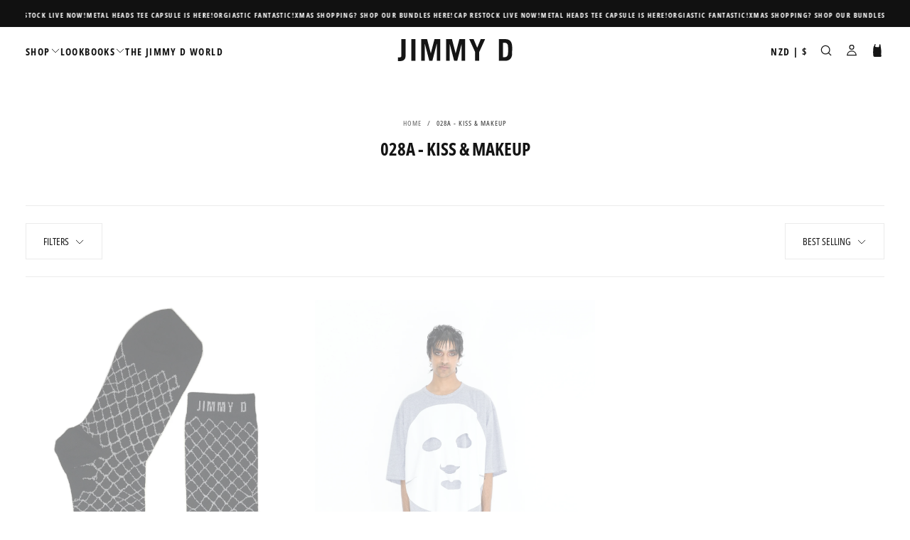

--- FILE ---
content_type: text/html; charset=utf-8
request_url: https://jimmyd.co.nz/collections/028a-kiss-makeup
body_size: 34866
content:
<!doctype html>

<html class="no-js" lang="en">
  <head>
    <meta charset="utf-8">
    <meta http-equiv="X-UA-Compatible" content="IE=edge">
    <meta name="viewport" content="width=device-width,initial-scale=1">
    <meta name="theme-color" content="">
    <link rel="canonical" href="https://jimmyd.co.nz/collections/028a-kiss-makeup">
    <link rel="preconnect" href="https://cdn.shopify.com" crossorigin><link rel="icon" type="image/png" href="//jimmyd.co.nz/cdn/shop/files/favicon.png?crop=center&height=32&v=1751235591&width=32"><link rel="preconnect" href="https://fonts.shopifycdn.com" crossorigin>

<title>
  028A - Kiss &amp; Makeup

    &ndash; Jimmy D</title><meta name="description" content="Online shop for Auckland based, New Zealand fashion designer Jimmy D - deconstructed, androgynous, over sized silhouettes with a dark sense of humour."><meta property="og:site_name" content="Jimmy D">
<meta property="og:url" content="https://jimmyd.co.nz/collections/028a-kiss-makeup">
<meta property="og:title" content="028A - Kiss &amp; Makeup">
<meta property="og:type" content="product.group">
<meta property="og:description" content="Online shop for Auckland based, New Zealand fashion designer Jimmy D - deconstructed, androgynous, over sized silhouettes with a dark sense of humour."><meta name="twitter:card" content="summary_large_image">
<meta name="twitter:title" content="028A - Kiss &amp; Makeup">
<meta name="twitter:description" content="Online shop for Auckland based, New Zealand fashion designer Jimmy D - deconstructed, androgynous, over sized silhouettes with a dark sense of humour.">

    <script src="//jimmyd.co.nz/cdn/shop/t/12/assets/swiper-bundle.min.js?v=76204931248172345031748919878" defer="defer"></script>
    <script src="//jimmyd.co.nz/cdn/shop/t/12/assets/bodyScrollLock.min.js?v=15890374805268084651748919877" defer="defer"></script>
    <script src="//jimmyd.co.nz/cdn/shop/t/12/assets/pubsub.js?v=47587058936531202851748919877" defer="defer"></script>
    <script src="//jimmyd.co.nz/cdn/shop/t/12/assets/global.js?v=25615628011969451921748919877" defer="defer"></script>
    <noscript>
      <style>
        img[loading='lazy'] { opacity: 1; }
      </style>
    </noscript>
    <script src="//jimmyd.co.nz/cdn/shop/t/12/assets/cookies.js?v=121601133523406246751748919877" defer="defer"></script>

    <script>window.performance && window.performance.mark && window.performance.mark('shopify.content_for_header.start');</script><meta id="shopify-digital-wallet" name="shopify-digital-wallet" content="/10960832/digital_wallets/dialog">
<meta name="shopify-checkout-api-token" content="0e12dfc3e665bbefe04e9214b29f0b1b">
<meta id="in-context-paypal-metadata" data-shop-id="10960832" data-venmo-supported="false" data-environment="production" data-locale="en_US" data-paypal-v4="true" data-currency="NZD">
<link rel="alternate" type="application/atom+xml" title="Feed" href="/collections/028a-kiss-makeup.atom" />
<link rel="alternate" type="application/json+oembed" href="https://jimmyd.co.nz/collections/028a-kiss-makeup.oembed">
<script async="async" src="/checkouts/internal/preloads.js?locale=en-NZ"></script>
<link rel="preconnect" href="https://shop.app" crossorigin="anonymous">
<script async="async" src="https://shop.app/checkouts/internal/preloads.js?locale=en-NZ&shop_id=10960832" crossorigin="anonymous"></script>
<script id="apple-pay-shop-capabilities" type="application/json">{"shopId":10960832,"countryCode":"NZ","currencyCode":"NZD","merchantCapabilities":["supports3DS"],"merchantId":"gid:\/\/shopify\/Shop\/10960832","merchantName":"Jimmy D","requiredBillingContactFields":["postalAddress","email","phone"],"requiredShippingContactFields":["postalAddress","email","phone"],"shippingType":"shipping","supportedNetworks":["visa","masterCard","amex","jcb"],"total":{"type":"pending","label":"Jimmy D","amount":"1.00"},"shopifyPaymentsEnabled":true,"supportsSubscriptions":true}</script>
<script id="shopify-features" type="application/json">{"accessToken":"0e12dfc3e665bbefe04e9214b29f0b1b","betas":["rich-media-storefront-analytics"],"domain":"jimmyd.co.nz","predictiveSearch":true,"shopId":10960832,"locale":"en"}</script>
<script>var Shopify = Shopify || {};
Shopify.shop = "jimmyd.myshopify.com";
Shopify.locale = "en";
Shopify.currency = {"active":"NZD","rate":"1.0"};
Shopify.country = "NZ";
Shopify.theme = {"name":"Updated copy of Release","id":174051426463,"schema_name":"Release","schema_version":"1.1.1","theme_store_id":2698,"role":"main"};
Shopify.theme.handle = "null";
Shopify.theme.style = {"id":null,"handle":null};
Shopify.cdnHost = "jimmyd.co.nz/cdn";
Shopify.routes = Shopify.routes || {};
Shopify.routes.root = "/";</script>
<script type="module">!function(o){(o.Shopify=o.Shopify||{}).modules=!0}(window);</script>
<script>!function(o){function n(){var o=[];function n(){o.push(Array.prototype.slice.apply(arguments))}return n.q=o,n}var t=o.Shopify=o.Shopify||{};t.loadFeatures=n(),t.autoloadFeatures=n()}(window);</script>
<script>
  window.ShopifyPay = window.ShopifyPay || {};
  window.ShopifyPay.apiHost = "shop.app\/pay";
  window.ShopifyPay.redirectState = null;
</script>
<script id="shop-js-analytics" type="application/json">{"pageType":"collection"}</script>
<script defer="defer" async type="module" src="//jimmyd.co.nz/cdn/shopifycloud/shop-js/modules/v2/client.init-shop-cart-sync_BApSsMSl.en.esm.js"></script>
<script defer="defer" async type="module" src="//jimmyd.co.nz/cdn/shopifycloud/shop-js/modules/v2/chunk.common_CBoos6YZ.esm.js"></script>
<script type="module">
  await import("//jimmyd.co.nz/cdn/shopifycloud/shop-js/modules/v2/client.init-shop-cart-sync_BApSsMSl.en.esm.js");
await import("//jimmyd.co.nz/cdn/shopifycloud/shop-js/modules/v2/chunk.common_CBoos6YZ.esm.js");

  window.Shopify.SignInWithShop?.initShopCartSync?.({"fedCMEnabled":true,"windoidEnabled":true});

</script>
<script>
  window.Shopify = window.Shopify || {};
  if (!window.Shopify.featureAssets) window.Shopify.featureAssets = {};
  window.Shopify.featureAssets['shop-js'] = {"shop-cart-sync":["modules/v2/client.shop-cart-sync_DJczDl9f.en.esm.js","modules/v2/chunk.common_CBoos6YZ.esm.js"],"init-fed-cm":["modules/v2/client.init-fed-cm_BzwGC0Wi.en.esm.js","modules/v2/chunk.common_CBoos6YZ.esm.js"],"init-windoid":["modules/v2/client.init-windoid_BS26ThXS.en.esm.js","modules/v2/chunk.common_CBoos6YZ.esm.js"],"init-shop-email-lookup-coordinator":["modules/v2/client.init-shop-email-lookup-coordinator_DFwWcvrS.en.esm.js","modules/v2/chunk.common_CBoos6YZ.esm.js"],"shop-cash-offers":["modules/v2/client.shop-cash-offers_DthCPNIO.en.esm.js","modules/v2/chunk.common_CBoos6YZ.esm.js","modules/v2/chunk.modal_Bu1hFZFC.esm.js"],"shop-button":["modules/v2/client.shop-button_D_JX508o.en.esm.js","modules/v2/chunk.common_CBoos6YZ.esm.js"],"shop-toast-manager":["modules/v2/client.shop-toast-manager_tEhgP2F9.en.esm.js","modules/v2/chunk.common_CBoos6YZ.esm.js"],"avatar":["modules/v2/client.avatar_BTnouDA3.en.esm.js"],"pay-button":["modules/v2/client.pay-button_BuNmcIr_.en.esm.js","modules/v2/chunk.common_CBoos6YZ.esm.js"],"init-shop-cart-sync":["modules/v2/client.init-shop-cart-sync_BApSsMSl.en.esm.js","modules/v2/chunk.common_CBoos6YZ.esm.js"],"shop-login-button":["modules/v2/client.shop-login-button_DwLgFT0K.en.esm.js","modules/v2/chunk.common_CBoos6YZ.esm.js","modules/v2/chunk.modal_Bu1hFZFC.esm.js"],"init-customer-accounts-sign-up":["modules/v2/client.init-customer-accounts-sign-up_TlVCiykN.en.esm.js","modules/v2/client.shop-login-button_DwLgFT0K.en.esm.js","modules/v2/chunk.common_CBoos6YZ.esm.js","modules/v2/chunk.modal_Bu1hFZFC.esm.js"],"init-shop-for-new-customer-accounts":["modules/v2/client.init-shop-for-new-customer-accounts_DrjXSI53.en.esm.js","modules/v2/client.shop-login-button_DwLgFT0K.en.esm.js","modules/v2/chunk.common_CBoos6YZ.esm.js","modules/v2/chunk.modal_Bu1hFZFC.esm.js"],"init-customer-accounts":["modules/v2/client.init-customer-accounts_C0Oh2ljF.en.esm.js","modules/v2/client.shop-login-button_DwLgFT0K.en.esm.js","modules/v2/chunk.common_CBoos6YZ.esm.js","modules/v2/chunk.modal_Bu1hFZFC.esm.js"],"shop-follow-button":["modules/v2/client.shop-follow-button_C5D3XtBb.en.esm.js","modules/v2/chunk.common_CBoos6YZ.esm.js","modules/v2/chunk.modal_Bu1hFZFC.esm.js"],"checkout-modal":["modules/v2/client.checkout-modal_8TC_1FUY.en.esm.js","modules/v2/chunk.common_CBoos6YZ.esm.js","modules/v2/chunk.modal_Bu1hFZFC.esm.js"],"lead-capture":["modules/v2/client.lead-capture_D-pmUjp9.en.esm.js","modules/v2/chunk.common_CBoos6YZ.esm.js","modules/v2/chunk.modal_Bu1hFZFC.esm.js"],"shop-login":["modules/v2/client.shop-login_BmtnoEUo.en.esm.js","modules/v2/chunk.common_CBoos6YZ.esm.js","modules/v2/chunk.modal_Bu1hFZFC.esm.js"],"payment-terms":["modules/v2/client.payment-terms_BHOWV7U_.en.esm.js","modules/v2/chunk.common_CBoos6YZ.esm.js","modules/v2/chunk.modal_Bu1hFZFC.esm.js"]};
</script>
<script id="__st">var __st={"a":10960832,"offset":46800,"reqid":"4a45a727-1a79-4045-af01-f945fe7549a9-1768933412","pageurl":"jimmyd.co.nz\/collections\/028a-kiss-makeup","u":"53b4952b47bd","p":"collection","rtyp":"collection","rid":230079234207};</script>
<script>window.ShopifyPaypalV4VisibilityTracking = true;</script>
<script id="captcha-bootstrap">!function(){'use strict';const t='contact',e='account',n='new_comment',o=[[t,t],['blogs',n],['comments',n],[t,'customer']],c=[[e,'customer_login'],[e,'guest_login'],[e,'recover_customer_password'],[e,'create_customer']],r=t=>t.map((([t,e])=>`form[action*='/${t}']:not([data-nocaptcha='true']) input[name='form_type'][value='${e}']`)).join(','),a=t=>()=>t?[...document.querySelectorAll(t)].map((t=>t.form)):[];function s(){const t=[...o],e=r(t);return a(e)}const i='password',u='form_key',d=['recaptcha-v3-token','g-recaptcha-response','h-captcha-response',i],f=()=>{try{return window.sessionStorage}catch{return}},m='__shopify_v',_=t=>t.elements[u];function p(t,e,n=!1){try{const o=window.sessionStorage,c=JSON.parse(o.getItem(e)),{data:r}=function(t){const{data:e,action:n}=t;return t[m]||n?{data:e,action:n}:{data:t,action:n}}(c);for(const[e,n]of Object.entries(r))t.elements[e]&&(t.elements[e].value=n);n&&o.removeItem(e)}catch(o){console.error('form repopulation failed',{error:o})}}const l='form_type',E='cptcha';function T(t){t.dataset[E]=!0}const w=window,h=w.document,L='Shopify',v='ce_forms',y='captcha';let A=!1;((t,e)=>{const n=(g='f06e6c50-85a8-45c8-87d0-21a2b65856fe',I='https://cdn.shopify.com/shopifycloud/storefront-forms-hcaptcha/ce_storefront_forms_captcha_hcaptcha.v1.5.2.iife.js',D={infoText:'Protected by hCaptcha',privacyText:'Privacy',termsText:'Terms'},(t,e,n)=>{const o=w[L][v],c=o.bindForm;if(c)return c(t,g,e,D).then(n);var r;o.q.push([[t,g,e,D],n]),r=I,A||(h.body.append(Object.assign(h.createElement('script'),{id:'captcha-provider',async:!0,src:r})),A=!0)});var g,I,D;w[L]=w[L]||{},w[L][v]=w[L][v]||{},w[L][v].q=[],w[L][y]=w[L][y]||{},w[L][y].protect=function(t,e){n(t,void 0,e),T(t)},Object.freeze(w[L][y]),function(t,e,n,w,h,L){const[v,y,A,g]=function(t,e,n){const i=e?o:[],u=t?c:[],d=[...i,...u],f=r(d),m=r(i),_=r(d.filter((([t,e])=>n.includes(e))));return[a(f),a(m),a(_),s()]}(w,h,L),I=t=>{const e=t.target;return e instanceof HTMLFormElement?e:e&&e.form},D=t=>v().includes(t);t.addEventListener('submit',(t=>{const e=I(t);if(!e)return;const n=D(e)&&!e.dataset.hcaptchaBound&&!e.dataset.recaptchaBound,o=_(e),c=g().includes(e)&&(!o||!o.value);(n||c)&&t.preventDefault(),c&&!n&&(function(t){try{if(!f())return;!function(t){const e=f();if(!e)return;const n=_(t);if(!n)return;const o=n.value;o&&e.removeItem(o)}(t);const e=Array.from(Array(32),(()=>Math.random().toString(36)[2])).join('');!function(t,e){_(t)||t.append(Object.assign(document.createElement('input'),{type:'hidden',name:u})),t.elements[u].value=e}(t,e),function(t,e){const n=f();if(!n)return;const o=[...t.querySelectorAll(`input[type='${i}']`)].map((({name:t})=>t)),c=[...d,...o],r={};for(const[a,s]of new FormData(t).entries())c.includes(a)||(r[a]=s);n.setItem(e,JSON.stringify({[m]:1,action:t.action,data:r}))}(t,e)}catch(e){console.error('failed to persist form',e)}}(e),e.submit())}));const S=(t,e)=>{t&&!t.dataset[E]&&(n(t,e.some((e=>e===t))),T(t))};for(const o of['focusin','change'])t.addEventListener(o,(t=>{const e=I(t);D(e)&&S(e,y())}));const B=e.get('form_key'),M=e.get(l),P=B&&M;t.addEventListener('DOMContentLoaded',(()=>{const t=y();if(P)for(const e of t)e.elements[l].value===M&&p(e,B);[...new Set([...A(),...v().filter((t=>'true'===t.dataset.shopifyCaptcha))])].forEach((e=>S(e,t)))}))}(h,new URLSearchParams(w.location.search),n,t,e,['guest_login'])})(!0,!0)}();</script>
<script integrity="sha256-4kQ18oKyAcykRKYeNunJcIwy7WH5gtpwJnB7kiuLZ1E=" data-source-attribution="shopify.loadfeatures" defer="defer" src="//jimmyd.co.nz/cdn/shopifycloud/storefront/assets/storefront/load_feature-a0a9edcb.js" crossorigin="anonymous"></script>
<script crossorigin="anonymous" defer="defer" src="//jimmyd.co.nz/cdn/shopifycloud/storefront/assets/shopify_pay/storefront-65b4c6d7.js?v=20250812"></script>
<script data-source-attribution="shopify.dynamic_checkout.dynamic.init">var Shopify=Shopify||{};Shopify.PaymentButton=Shopify.PaymentButton||{isStorefrontPortableWallets:!0,init:function(){window.Shopify.PaymentButton.init=function(){};var t=document.createElement("script");t.src="https://jimmyd.co.nz/cdn/shopifycloud/portable-wallets/latest/portable-wallets.en.js",t.type="module",document.head.appendChild(t)}};
</script>
<script data-source-attribution="shopify.dynamic_checkout.buyer_consent">
  function portableWalletsHideBuyerConsent(e){var t=document.getElementById("shopify-buyer-consent"),n=document.getElementById("shopify-subscription-policy-button");t&&n&&(t.classList.add("hidden"),t.setAttribute("aria-hidden","true"),n.removeEventListener("click",e))}function portableWalletsShowBuyerConsent(e){var t=document.getElementById("shopify-buyer-consent"),n=document.getElementById("shopify-subscription-policy-button");t&&n&&(t.classList.remove("hidden"),t.removeAttribute("aria-hidden"),n.addEventListener("click",e))}window.Shopify?.PaymentButton&&(window.Shopify.PaymentButton.hideBuyerConsent=portableWalletsHideBuyerConsent,window.Shopify.PaymentButton.showBuyerConsent=portableWalletsShowBuyerConsent);
</script>
<script data-source-attribution="shopify.dynamic_checkout.cart.bootstrap">document.addEventListener("DOMContentLoaded",(function(){function t(){return document.querySelector("shopify-accelerated-checkout-cart, shopify-accelerated-checkout")}if(t())Shopify.PaymentButton.init();else{new MutationObserver((function(e,n){t()&&(Shopify.PaymentButton.init(),n.disconnect())})).observe(document.body,{childList:!0,subtree:!0})}}));
</script>
<link id="shopify-accelerated-checkout-styles" rel="stylesheet" media="screen" href="https://jimmyd.co.nz/cdn/shopifycloud/portable-wallets/latest/accelerated-checkout-backwards-compat.css" crossorigin="anonymous">
<style id="shopify-accelerated-checkout-cart">
        #shopify-buyer-consent {
  margin-top: 1em;
  display: inline-block;
  width: 100%;
}

#shopify-buyer-consent.hidden {
  display: none;
}

#shopify-subscription-policy-button {
  background: none;
  border: none;
  padding: 0;
  text-decoration: underline;
  font-size: inherit;
  cursor: pointer;
}

#shopify-subscription-policy-button::before {
  box-shadow: none;
}

      </style>

<script>window.performance && window.performance.mark && window.performance.mark('shopify.content_for_header.end');</script>
<style data-shopify>/* typography - body */
  @font-face {
  font-family: "Open Sans Condensed";
  font-weight: 400;
  font-style: normal;
  font-display: swap;
  src: url("//jimmyd.co.nz/cdn/fonts/open_sans_condensed/opensanscondensed_n4.b735817c3758cc70fda491bc4590427f285556cd.woff2") format("woff2"),
       url("//jimmyd.co.nz/cdn/fonts/open_sans_condensed/opensanscondensed_n4.eb36d05f7d3bebbfeb901f44afbd07da2e5979cc.woff") format("woff");
}

  @font-face {
  font-family: "Open Sans Condensed";
  font-weight: 400;
  font-style: normal;
  font-display: swap;
  src: url("//jimmyd.co.nz/cdn/fonts/open_sans_condensed/opensanscondensed_n4.b735817c3758cc70fda491bc4590427f285556cd.woff2") format("woff2"),
       url("//jimmyd.co.nz/cdn/fonts/open_sans_condensed/opensanscondensed_n4.eb36d05f7d3bebbfeb901f44afbd07da2e5979cc.woff") format("woff");
}

  @font-face {
  font-family: "Open Sans Condensed";
  font-weight: 500;
  font-style: normal;
  font-display: swap;
  src: url("//jimmyd.co.nz/cdn/fonts/open_sans_condensed/opensanscondensed_n5.e9c5a8f27137292c04f6b260120f982a1226464b.woff2") format("woff2"),
       url("//jimmyd.co.nz/cdn/fonts/open_sans_condensed/opensanscondensed_n5.5affca1fa083ad5d544aa162909214badf239e59.woff") format("woff");
}

  @font-face {
  font-family: "Open Sans Condensed";
  font-weight: 600;
  font-style: normal;
  font-display: swap;
  src: url("//jimmyd.co.nz/cdn/fonts/open_sans_condensed/opensanscondensed_n6.e25ccef8c0d23978aca642a1b6db5c9b834ebdf3.woff2") format("woff2"),
       url("//jimmyd.co.nz/cdn/fonts/open_sans_condensed/opensanscondensed_n6.060cbd5d0f1a176ebf9a3cf836d850a5463a2412.woff") format("woff");
}

  @font-face {
  font-family: "Open Sans Condensed";
  font-weight: 700;
  font-style: normal;
  font-display: swap;
  src: url("//jimmyd.co.nz/cdn/fonts/open_sans_condensed/opensanscondensed_n7.540ad984d87539ff9a03e07d9527f1ec85e214bc.woff2") format("woff2"),
       url("//jimmyd.co.nz/cdn/fonts/open_sans_condensed/opensanscondensed_n7.0ccd6ca2773ce782c7c735ca14a677a02c206a2e.woff") format("woff");
}


  /* typography - body italic */
  @font-face {
  font-family: "Open Sans Condensed";
  font-weight: 400;
  font-style: italic;
  font-display: swap;
  src: url("//jimmyd.co.nz/cdn/fonts/open_sans_condensed/opensanscondensed_i4.ff692a8cafe7acf04e5a96b908f308b7350ba8fc.woff2") format("woff2"),
       url("//jimmyd.co.nz/cdn/fonts/open_sans_condensed/opensanscondensed_i4.d5e7b3a03ab23b943c2cd711edc035713231719e.woff") format("woff");
}

  @font-face {
  font-family: "Open Sans Condensed";
  font-weight: 700;
  font-style: italic;
  font-display: swap;
  src: url("//jimmyd.co.nz/cdn/fonts/open_sans_condensed/opensanscondensed_i7.b3af424e64a219e4d91dc9285b3e0c96b029e81e.woff2") format("woff2"),
       url("//jimmyd.co.nz/cdn/fonts/open_sans_condensed/opensanscondensed_i7.ef954f777d637a453b9ee01dc166c8ab51f5e8f0.woff") format("woff");
}


  /* typography - heading */
  @font-face {
  font-family: "Open Sans Condensed";
  font-weight: 700;
  font-style: normal;
  font-display: swap;
  src: url("//jimmyd.co.nz/cdn/fonts/open_sans_condensed/opensanscondensed_n7.540ad984d87539ff9a03e07d9527f1ec85e214bc.woff2") format("woff2"),
       url("//jimmyd.co.nz/cdn/fonts/open_sans_condensed/opensanscondensed_n7.0ccd6ca2773ce782c7c735ca14a677a02c206a2e.woff") format("woff");
}

  @font-face {
  font-family: "Open Sans Condensed";
  font-weight: 400;
  font-style: normal;
  font-display: swap;
  src: url("//jimmyd.co.nz/cdn/fonts/open_sans_condensed/opensanscondensed_n4.b735817c3758cc70fda491bc4590427f285556cd.woff2") format("woff2"),
       url("//jimmyd.co.nz/cdn/fonts/open_sans_condensed/opensanscondensed_n4.eb36d05f7d3bebbfeb901f44afbd07da2e5979cc.woff") format("woff");
}

  @font-face {
  font-family: "Open Sans Condensed";
  font-weight: 500;
  font-style: normal;
  font-display: swap;
  src: url("//jimmyd.co.nz/cdn/fonts/open_sans_condensed/opensanscondensed_n5.e9c5a8f27137292c04f6b260120f982a1226464b.woff2") format("woff2"),
       url("//jimmyd.co.nz/cdn/fonts/open_sans_condensed/opensanscondensed_n5.5affca1fa083ad5d544aa162909214badf239e59.woff") format("woff");
}

  @font-face {
  font-family: "Open Sans Condensed";
  font-weight: 600;
  font-style: normal;
  font-display: swap;
  src: url("//jimmyd.co.nz/cdn/fonts/open_sans_condensed/opensanscondensed_n6.e25ccef8c0d23978aca642a1b6db5c9b834ebdf3.woff2") format("woff2"),
       url("//jimmyd.co.nz/cdn/fonts/open_sans_condensed/opensanscondensed_n6.060cbd5d0f1a176ebf9a3cf836d850a5463a2412.woff") format("woff");
}

  @font-face {
  font-family: "Open Sans Condensed";
  font-weight: 700;
  font-style: normal;
  font-display: swap;
  src: url("//jimmyd.co.nz/cdn/fonts/open_sans_condensed/opensanscondensed_n7.540ad984d87539ff9a03e07d9527f1ec85e214bc.woff2") format("woff2"),
       url("//jimmyd.co.nz/cdn/fonts/open_sans_condensed/opensanscondensed_n7.0ccd6ca2773ce782c7c735ca14a677a02c206a2e.woff") format("woff");
}


  /* typography - italic */
  @font-face {
  font-family: "Open Sans Condensed";
  font-weight: 400;
  font-style: normal;
  font-display: swap;
  src: url("//jimmyd.co.nz/cdn/fonts/open_sans_condensed/opensanscondensed_n4.b735817c3758cc70fda491bc4590427f285556cd.woff2") format("woff2"),
       url("//jimmyd.co.nz/cdn/fonts/open_sans_condensed/opensanscondensed_n4.eb36d05f7d3bebbfeb901f44afbd07da2e5979cc.woff") format("woff");
}

  @font-face {
  font-family: "Open Sans Condensed";
  font-weight: 400;
  font-style: normal;
  font-display: swap;
  src: url("//jimmyd.co.nz/cdn/fonts/open_sans_condensed/opensanscondensed_n4.b735817c3758cc70fda491bc4590427f285556cd.woff2") format("woff2"),
       url("//jimmyd.co.nz/cdn/fonts/open_sans_condensed/opensanscondensed_n4.eb36d05f7d3bebbfeb901f44afbd07da2e5979cc.woff") format("woff");
}

  @font-face {
  font-family: "Open Sans Condensed";
  font-weight: 500;
  font-style: normal;
  font-display: swap;
  src: url("//jimmyd.co.nz/cdn/fonts/open_sans_condensed/opensanscondensed_n5.e9c5a8f27137292c04f6b260120f982a1226464b.woff2") format("woff2"),
       url("//jimmyd.co.nz/cdn/fonts/open_sans_condensed/opensanscondensed_n5.5affca1fa083ad5d544aa162909214badf239e59.woff") format("woff");
}

  @font-face {
  font-family: "Open Sans Condensed";
  font-weight: 600;
  font-style: normal;
  font-display: swap;
  src: url("//jimmyd.co.nz/cdn/fonts/open_sans_condensed/opensanscondensed_n6.e25ccef8c0d23978aca642a1b6db5c9b834ebdf3.woff2") format("woff2"),
       url("//jimmyd.co.nz/cdn/fonts/open_sans_condensed/opensanscondensed_n6.060cbd5d0f1a176ebf9a3cf836d850a5463a2412.woff") format("woff");
}

  @font-face {
  font-family: "Open Sans Condensed";
  font-weight: 700;
  font-style: normal;
  font-display: swap;
  src: url("//jimmyd.co.nz/cdn/fonts/open_sans_condensed/opensanscondensed_n7.540ad984d87539ff9a03e07d9527f1ec85e214bc.woff2") format("woff2"),
       url("//jimmyd.co.nz/cdn/fonts/open_sans_condensed/opensanscondensed_n7.0ccd6ca2773ce782c7c735ca14a677a02c206a2e.woff") format("woff");
}


  /* typography - button */
  @font-face {
  font-family: "Open Sans Condensed";
  font-weight: 400;
  font-style: normal;
  font-display: swap;
  src: url("//jimmyd.co.nz/cdn/fonts/open_sans_condensed/opensanscondensed_n4.b735817c3758cc70fda491bc4590427f285556cd.woff2") format("woff2"),
       url("//jimmyd.co.nz/cdn/fonts/open_sans_condensed/opensanscondensed_n4.eb36d05f7d3bebbfeb901f44afbd07da2e5979cc.woff") format("woff");
}

  @font-face {
  font-family: "Open Sans Condensed";
  font-weight: 400;
  font-style: normal;
  font-display: swap;
  src: url("//jimmyd.co.nz/cdn/fonts/open_sans_condensed/opensanscondensed_n4.b735817c3758cc70fda491bc4590427f285556cd.woff2") format("woff2"),
       url("//jimmyd.co.nz/cdn/fonts/open_sans_condensed/opensanscondensed_n4.eb36d05f7d3bebbfeb901f44afbd07da2e5979cc.woff") format("woff");
}

  @font-face {
  font-family: "Open Sans Condensed";
  font-weight: 500;
  font-style: normal;
  font-display: swap;
  src: url("//jimmyd.co.nz/cdn/fonts/open_sans_condensed/opensanscondensed_n5.e9c5a8f27137292c04f6b260120f982a1226464b.woff2") format("woff2"),
       url("//jimmyd.co.nz/cdn/fonts/open_sans_condensed/opensanscondensed_n5.5affca1fa083ad5d544aa162909214badf239e59.woff") format("woff");
}

  @font-face {
  font-family: "Open Sans Condensed";
  font-weight: 600;
  font-style: normal;
  font-display: swap;
  src: url("//jimmyd.co.nz/cdn/fonts/open_sans_condensed/opensanscondensed_n6.e25ccef8c0d23978aca642a1b6db5c9b834ebdf3.woff2") format("woff2"),
       url("//jimmyd.co.nz/cdn/fonts/open_sans_condensed/opensanscondensed_n6.060cbd5d0f1a176ebf9a3cf836d850a5463a2412.woff") format("woff");
}

  @font-face {
  font-family: "Open Sans Condensed";
  font-weight: 700;
  font-style: normal;
  font-display: swap;
  src: url("//jimmyd.co.nz/cdn/fonts/open_sans_condensed/opensanscondensed_n7.540ad984d87539ff9a03e07d9527f1ec85e214bc.woff2") format("woff2"),
       url("//jimmyd.co.nz/cdn/fonts/open_sans_condensed/opensanscondensed_n7.0ccd6ca2773ce782c7c735ca14a677a02c206a2e.woff") format("woff");
}


  
  :root,

    

  .color-scheme-1 {
    --color-background: 255,255,255;
    --gradient-background: #ffffff;

    --color-background-contrast: 191,191,191;
    --color-shadow: 0,0,0;

    /* typography */
    --color-primary-text: 21,21,21;
    --color-secondary-text: 101,112,110;
    --color-heading-text: 21,21,21;

    --color-foreground: 21,21,21;

    /* buttons */
    --color-filled-button: 21,21,21;
    --color-filled-button-text: 255,255,255;
    --color-outlined-button: 255,255,255;
    --color-outlined-button-text: 21,21,21;

    --color-button-text: 255,255,255;

    /* other elements */
    --color-link: 21,21,21;
    --color-border: 235,235,235;
    --alpha-border: 1;

    --color-tag-foreground: 255,255,255;
    --color-tag-background: 21,21,21;

    --color-progress-bar: 21,21,21;
    --color-placeholder: 244,244,244;
    --color-rating-stars: 0,0,0;

    --color-button-swiper: 21,21,21;
  }
  
  

    

  .color-scheme-2 {
    --color-background: 219,231,232;
    --gradient-background: #dbe7e8;

    --color-background-contrast: 141,179,182;
    --color-shadow: 0,0,0;

    /* typography */
    --color-primary-text: 255,255,255;
    --color-secondary-text: 101,112,110;
    --color-heading-text: 255,255,255;

    --color-foreground: 255,255,255;

    /* buttons */
    --color-filled-button: 255,255,255;
    --color-filled-button-text: 101,112,110;
    --color-outlined-button: 219,231,232;
    --color-outlined-button-text: 255,255,255;

    --color-button-text: 101,112,110;

    /* other elements */
    --color-link: 255,255,255;
    --color-border: 235,235,235;
    --alpha-border: 1;

    --color-tag-foreground: 255,255,255;
    --color-tag-background: 101,112,110;

    --color-progress-bar: 219,231,232;
    --color-placeholder: 244,244,244;
    --color-rating-stars: 0,0,0;

    --color-button-swiper: 255,255,255;
  }
  
  

    

  .color-scheme-3 {
    --color-background: 232,255,122;
    --gradient-background: #e8ff7a;

    --color-background-contrast: 206,250,0;
    --color-shadow: 0,0,0;

    /* typography */
    --color-primary-text: 17,17,17;
    --color-secondary-text: 101,112,110;
    --color-heading-text: 17,17,17;

    --color-foreground: 17,17,17;

    /* buttons */
    --color-filled-button: 17,17,17;
    --color-filled-button-text: 255,255,255;
    --color-outlined-button: 232,255,122;
    --color-outlined-button-text: 17,17,17;

    --color-button-text: 255,255,255;

    /* other elements */
    --color-link: 17,17,17;
    --color-border: 235,235,235;
    --alpha-border: 1;

    --color-tag-foreground: 255,255,255;
    --color-tag-background: 17,17,17;

    --color-progress-bar: 232,255,122;
    --color-placeholder: 244,244,244;
    --color-rating-stars: 0,0,0;

    --color-button-swiper: 17,17,17;
  }
  
  

    

  .color-scheme-4 {
    --color-background: 235,242,242;
    --gradient-background: #ebf2f2;

    --color-background-contrast: 158,192,192;
    --color-shadow: 0,0,0;

    /* typography */
    --color-primary-text: 17,17,17;
    --color-secondary-text: 101,112,110;
    --color-heading-text: 17,17,17;

    --color-foreground: 17,17,17;

    /* buttons */
    --color-filled-button: 17,17,17;
    --color-filled-button-text: 255,255,255;
    --color-outlined-button: 235,242,242;
    --color-outlined-button-text: 17,17,17;

    --color-button-text: 255,255,255;

    /* other elements */
    --color-link: 17,17,17;
    --color-border: 235,235,235;
    --alpha-border: 1;

    --color-tag-foreground: 255,255,255;
    --color-tag-background: 17,17,17;

    --color-progress-bar: 235,242,242;
    --color-placeholder: 244,244,244;
    --color-rating-stars: 0,0,0;

    --color-button-swiper: 17,17,17;
  }
  
  

    

  .color-scheme-5 {
    --color-background: 248,248,248;
    --gradient-background: #f8f8f8;

    --color-background-contrast: 184,184,184;
    --color-shadow: 0,0,0;

    /* typography */
    --color-primary-text: 17,17,17;
    --color-secondary-text: 101,112,110;
    --color-heading-text: 17,17,17;

    --color-foreground: 17,17,17;

    /* buttons */
    --color-filled-button: 17,17,17;
    --color-filled-button-text: 255,255,255;
    --color-outlined-button: 248,248,248;
    --color-outlined-button-text: 17,17,17;

    --color-button-text: 255,255,255;

    /* other elements */
    --color-link: 17,17,17;
    --color-border: 235,235,235;
    --alpha-border: 1;

    --color-tag-foreground: 255,255,255;
    --color-tag-background: 17,17,17;

    --color-progress-bar: 248,248,248;
    --color-placeholder: 244,244,244;
    --color-rating-stars: 0,0,0;

    --color-button-swiper: 17,17,17;
  }
  
  

    

  .color-scheme-6 {
    --color-background: 17,17,17;
    --gradient-background: #111111;

    --color-background-contrast: 145,145,145;
    --color-shadow: 0,0,0;

    /* typography */
    --color-primary-text: 255,255,255;
    --color-secondary-text: 101,112,110;
    --color-heading-text: 255,255,255;

    --color-foreground: 255,255,255;

    /* buttons */
    --color-filled-button: 255,255,255;
    --color-filled-button-text: 17,17,17;
    --color-outlined-button: 17,17,17;
    --color-outlined-button-text: 255,255,255;

    --color-button-text: 17,17,17;

    /* other elements */
    --color-link: 255,255,255;
    --color-border: 235,235,235;
    --alpha-border: 1;

    --color-tag-foreground: 17,17,17;
    --color-tag-background: 255,255,255;

    --color-progress-bar: 255,255,255;
    --color-placeholder: 244,244,244;
    --color-rating-stars: 0,0,0;

    --color-button-swiper: 255,255,255;
  }
  
  

    

  .color-scheme-7 {
    --color-background: 255,255,255;
    --gradient-background: #ffffff;

    --color-background-contrast: 191,191,191;
    --color-shadow: 0,0,0;

    /* typography */
    --color-primary-text: 21,21,21;
    --color-secondary-text: 101,112,110;
    --color-heading-text: 21,21,21;

    --color-foreground: 21,21,21;

    /* buttons */
    --color-filled-button: 21,21,21;
    --color-filled-button-text: 255,255,255;
    --color-outlined-button: 255,255,255;
    --color-outlined-button-text: 21,21,21;

    --color-button-text: 255,255,255;

    /* other elements */
    --color-link: 21,21,21;
    --color-border: 235,235,235;
    --alpha-border: 1;

    --color-tag-foreground: 255,255,255;
    --color-tag-background: 21,21,21;

    --color-progress-bar: 21,21,21;
    --color-placeholder: 244,244,244;
    --color-rating-stars: 0,0,0;

    --color-button-swiper: 21,21,21;
  }
  
  

    

  .color-scheme-8 {
    --color-background: 255,255,255;
    --gradient-background: #ffffff;

    --color-background-contrast: 191,191,191;
    --color-shadow: 0,0,0;

    /* typography */
    --color-primary-text: 255,255,255;
    --color-secondary-text: 21,21,21;
    --color-heading-text: 255,255,255;

    --color-foreground: 255,255,255;

    /* buttons */
    --color-filled-button: 255,255,255;
    --color-filled-button-text: 21,21,21;
    --color-outlined-button: 255,255,255;
    --color-outlined-button-text: 255,255,255;

    --color-button-text: 21,21,21;

    /* other elements */
    --color-link: 21,21,21;
    --color-border: 235,235,235;
    --alpha-border: 1;

    --color-tag-foreground: 255,255,255;
    --color-tag-background: 21,21,21;

    --color-progress-bar: 21,21,21;
    --color-placeholder: 244,244,244;
    --color-rating-stars: 0,0,0;

    --color-button-swiper: 255,255,255;
  }
  

  body, .color-scheme-1, .color-scheme-2, .color-scheme-3, .color-scheme-4, .color-scheme-5, .color-scheme-6, .color-scheme-7, .color-scheme-8 {
    color: rgba(var(--color-foreground), 1);
    background-color: rgb(var(--color-background));
  }

  :root {
    /* default values */
    --announcement-bars-before-header-heights: 40px;
    --announcement-bars-before-header-visible-heights: 40px;
    --header-height: 65px;
    --announcement-bar-height: 40px;
    --header-top-position: calc(var(--header-height) + var(--announcement-bars-before-header-heights));
    --header-group-height: 65px;

    /* typography - heading */
    --font-heading-family: "Open Sans Condensed", sans-serif;
    --font-heading-style: normal;
    --font-heading-weight: 700;

    --font-heading-scale: 0.53;
    --font-heading-letter-spacing: 0;
    --font-heading-text-transform: uppercase;
    --font-heading-word-break: break-word;

    /* typography - body */
    --font-body-family: "Open Sans Condensed", sans-serif;
    --font-body-style: normal;
    --font-body-weight: 400;

    --font-body-scale: 1.0;
    --font-body-letter-spacing: 0;

    /* typography - italic */
    --font-italic-family: "Open Sans Condensed", sans-serif;
    --font-italic-style: normal;
    --font-italic-weight: 400;
    --font-italic-scale: 1.0;

    /* typography - button */
    --font-button-family: "Open Sans Condensed", sans-serif;
    --font-button-style: normal;
    --font-button-weight: 400;

    --font-button-scale: 1.0;
    --font-button-letter-spacing: 0.2em;
    --font-button-text-transform: uppercase;

    /* add 'arial' as a fallback font for rtl languages *//* font weights */
    --font-weight-normal: 400; /* 400 */
    --font-weight-medium: 500; /* 500 */
    --font-weight-semibold: 600; /* 600 */
    --font-weight-bold: 700; /* 700 */

    --font-weight-heading-normal: 400; /* 400 */
    --font-weight-heading-medium: 500; /* 500 */
    --font-weight-heading-semibold: 600; /* 600 */
    --font-weight-heading-bold: 700; /* 700 */

    --font-weight-button-normal: 400; /* 400 */
    --font-weight-button-medium: 500; /* 500 */

    /* digi-note-kk - is it possible to remove these? */
    --letter-spacing-extra-small: 0.05rem;
    --letter-spacing-small: 0.1rem;
    --letter-spacing-medium: 0.2rem;

    --letter-spacing-xxs: -0.04em;
    --letter-spacing-xs: -0.02em;
    --letter-spacing-sm: -0.01em;
    --letter-spacing-md: 0;
    --letter-spacing-lg: 0.01em;
    --letter-spacing-xl: 0.02em;
    --letter-spacing-xxl: 0.04em;

    /* typography - heading - start */
    --h1-multiplier: 4.7rem;
    --h2-multiplier: 3.6rem;
    --h3-multiplier: 2.7rem;
    --h4-multiplier: 2.1rem;
    --h5-multiplier: 1.6rem;
    --h6-multiplier: 1.2rem;

    /* lowercase headings need more line-height */
    
      --line-height-h1: 0.85;
      --line-height-h2: 0.85;
      --line-height-h3: 1.00;
      --line-height-h4: 1.00;
      --line-height-h5: 1.20;
      --line-height-h6: 1.20;
    
    /* typography - heading - end */

    --button-border-radius: 0;
    --button-text-transform: uppercase;
    --input-border-radius: 0;
    --button-action-border-radius: 0;
    --badge-border-radius: 0.4rem;

    --section-spacing-unit-size: 1.2rem;
    --spacing-unit-size: 1.2rem;
    --grid-spacing: 1.2rem;


    /* common colors */
    --color-success: #E45F5F;
    --color-alert: #F0B743;
    --color-error: #C25151;
    --color-price-accent: #EAF7FC;

    --color-white: #FFFFFF;
    --color-white-rgb: 255, 255, 255;
    --color-black: #111111;
    --color-black-rgb: 17, 17, 17;
    --color-light: #EBEBEB;
    --color-light-rgb: 235, 235, 235;

    --media-overlay-gradient: linear-gradient(180deg, rgba(0, 0, 0, 0) 0%, rgba(0, 0, 0, 0) 100%);
    --media-overlay-gradient-mobile: linear-gradient(180deg, rgba(0, 0, 0, 0) 0%, rgba(0, 0, 0, 0) 100%);

    --gradient-black: linear-gradient(180deg, rgba(0, 0, 0, 0) 0%, rgba(0, 0, 0, 0.2) 100%);
    --gradient-overlay-horizontal: linear-gradient(0deg, rgba(0, 0, 0, 0.2), rgba(0, 0, 0, 0.2));
    --color-popup-overlay: rgba(0, 0, 0, 0.5);

    --page-width: 1680px;
    --page-gutter: 1.6rem;

    --max-w-xxs-multiplier: 0.4694; /* 676px / 1440px = 0.4694 */
    --max-w-xs-multiplier: 0.5333;  /* 768px / 1440px = 0.5333 */
    --max-w-sm-multiplier: 0.6292;  /* 906px / 1440px = 0.6292 */
    --max-w-md-multiplier: 0.7111;  /* 1024px / 1440px = 0.7111 */
    --max-w-lg-multiplier: 0.7903;  /* 1138px / 1440px = 0.7903 */
    --max-w-xxl-multiplier: 0.9194; /* 1324px / 1440px = 0.9194 */

    --duration-short: 200ms;
    --duration-default: 300ms;
    --duration-long: 400ms;
    --duration-extra-long: 600ms;

    --z-header: 800;
    --z-modals: 900;
    --z-fab: 750;

    /* cards */
    --card-corner-radius: 0rem;
    --card-text-align: center;

    --card-aspect-ratio: 3/4;
    --card-media-aspect-ratio: 3/4;
    --card-media-object-fit: cover;

    --theme-js-animations-on-mobile: fade-in 800ms forwards paused;

    /* static values - start */
    --font-size-static-h1: 8.0rem;
    --font-size-static-h2: 6.1rem;
    --font-size-static-h3: 4.7rem;
    --font-size-static-h4: 3.6rem;
    --font-size-static-h5: 2.7rem;
    --font-size-static-h6: 2.1rem;
    --font-size-static-h7: 1.6rem;

    --font-size-static-xxs: 0.8rem;
    --font-size-static-xs: 1.0rem;
    --font-size-static-sm: 1.2rem;
    --font-size-static-md: 1.4rem;
    --font-size-static-lg: 1.6rem;
    --font-size-static-xl: 1.8rem;
    --font-size-static-xxl: 2.4rem;

    --line-height-static-xs: 1.00; /* don't use this value unless must */
    --line-height-static-sm: 1.25; /* most common and secure value */
    --line-height-static-md: 1.50;
    --line-height-static-lg: 2.25;
    --line-height-static-xl: 2.50;

    --spacing-unit-size-static: 1.6rem;
    /* static values - end */

    --product-card-option-button-size: 2.4rem;

    /* drawer */
    --drawer-transition-timing-function: cubic-bezier(0.74, -0.01, 0.26, 1);
    --drawer-transition-duration: 450ms;
  }

  @media screen and (min-width: 750px) {
    :root {
      --section-spacing-unit-size: 1.6rem;
      --spacing-unit-size: 1.2rem;
      --grid-spacing: 1.2rem;

      --page-gutter: 3.6rem;

      /* typography - heading - start */
      --h1-multiplier: 8.0rem;
      --h2-multiplier: 6.1rem;
      --h3-multiplier: 4.7rem;
      --h4-multiplier: 3.6rem;
      --h5-multiplier: 2.7rem;
      --h6-multiplier: 2.1rem;

    /* lowercase headings need more line-height */
    
      --line-height-h1: 0.85;
      --line-height-h2: 0.85;
      --line-height-h3: 0.85;
      --line-height-h4: 0.85;
      --line-height-h5: 1.00;
      --line-height-h6: 1.00;
    
      /* typography - heading - end */
    }
  }

  
</style><link href="//jimmyd.co.nz/cdn/shop/t/12/assets/base.css?v=121613916157251758041748919877" rel="stylesheet" type="text/css" media="all" />
    <link href="//jimmyd.co.nz/cdn/shop/t/12/assets/swiper-bundle.min.css?v=138879063338843649161748919878" rel="stylesheet" type="text/css" media="all" />
    
    <link rel='stylesheet' href='//jimmyd.co.nz/cdn/shop/t/12/assets/component-drawer.css?v=62209046186541665801748919877' media='print' onload="this.media='all'">
    <noscript>
      <link href="//jimmyd.co.nz/cdn/shop/t/12/assets/component-drawer.css?v=62209046186541665801748919877" rel="stylesheet" type="text/css" media="all" />
    </noscript>
  


    <link rel='stylesheet' href='//jimmyd.co.nz/cdn/shop/t/12/assets/component-predictive-search.css?v=116242036209523800271748919877' media='print' onload="this.media='all'">
    <noscript>
      <link href="//jimmyd.co.nz/cdn/shop/t/12/assets/component-predictive-search.css?v=116242036209523800271748919877" rel="stylesheet" type="text/css" media="all" />
    </noscript>
  

      <script src="//jimmyd.co.nz/cdn/shop/t/12/assets/predictive-search.js?v=9911937961917336451748919877" defer="defer"></script>
<link rel="preload" as="font" href="//jimmyd.co.nz/cdn/fonts/open_sans_condensed/opensanscondensed_n7.540ad984d87539ff9a03e07d9527f1ec85e214bc.woff2" type="font/woff2" crossorigin><link rel="preload" as="font" href="//jimmyd.co.nz/cdn/fonts/open_sans_condensed/opensanscondensed_n4.b735817c3758cc70fda491bc4590427f285556cd.woff2" type="font/woff2" crossorigin>

    <script>
      document.documentElement.className = document.documentElement.className.replace('no-js', 'js');
      if (Shopify.designMode) {
        document.documentElement.classList.add('shopify-design-mode');
      }
    </script>
  <link href="https://monorail-edge.shopifysvc.com" rel="dns-prefetch">
<script>(function(){if ("sendBeacon" in navigator && "performance" in window) {try {var session_token_from_headers = performance.getEntriesByType('navigation')[0].serverTiming.find(x => x.name == '_s').description;} catch {var session_token_from_headers = undefined;}var session_cookie_matches = document.cookie.match(/_shopify_s=([^;]*)/);var session_token_from_cookie = session_cookie_matches && session_cookie_matches.length === 2 ? session_cookie_matches[1] : "";var session_token = session_token_from_headers || session_token_from_cookie || "";function handle_abandonment_event(e) {var entries = performance.getEntries().filter(function(entry) {return /monorail-edge.shopifysvc.com/.test(entry.name);});if (!window.abandonment_tracked && entries.length === 0) {window.abandonment_tracked = true;var currentMs = Date.now();var navigation_start = performance.timing.navigationStart;var payload = {shop_id: 10960832,url: window.location.href,navigation_start,duration: currentMs - navigation_start,session_token,page_type: "collection"};window.navigator.sendBeacon("https://monorail-edge.shopifysvc.com/v1/produce", JSON.stringify({schema_id: "online_store_buyer_site_abandonment/1.1",payload: payload,metadata: {event_created_at_ms: currentMs,event_sent_at_ms: currentMs}}));}}window.addEventListener('pagehide', handle_abandonment_event);}}());</script>
<script id="web-pixels-manager-setup">(function e(e,d,r,n,o){if(void 0===o&&(o={}),!Boolean(null===(a=null===(i=window.Shopify)||void 0===i?void 0:i.analytics)||void 0===a?void 0:a.replayQueue)){var i,a;window.Shopify=window.Shopify||{};var t=window.Shopify;t.analytics=t.analytics||{};var s=t.analytics;s.replayQueue=[],s.publish=function(e,d,r){return s.replayQueue.push([e,d,r]),!0};try{self.performance.mark("wpm:start")}catch(e){}var l=function(){var e={modern:/Edge?\/(1{2}[4-9]|1[2-9]\d|[2-9]\d{2}|\d{4,})\.\d+(\.\d+|)|Firefox\/(1{2}[4-9]|1[2-9]\d|[2-9]\d{2}|\d{4,})\.\d+(\.\d+|)|Chrom(ium|e)\/(9{2}|\d{3,})\.\d+(\.\d+|)|(Maci|X1{2}).+ Version\/(15\.\d+|(1[6-9]|[2-9]\d|\d{3,})\.\d+)([,.]\d+|)( \(\w+\)|)( Mobile\/\w+|) Safari\/|Chrome.+OPR\/(9{2}|\d{3,})\.\d+\.\d+|(CPU[ +]OS|iPhone[ +]OS|CPU[ +]iPhone|CPU IPhone OS|CPU iPad OS)[ +]+(15[._]\d+|(1[6-9]|[2-9]\d|\d{3,})[._]\d+)([._]\d+|)|Android:?[ /-](13[3-9]|1[4-9]\d|[2-9]\d{2}|\d{4,})(\.\d+|)(\.\d+|)|Android.+Firefox\/(13[5-9]|1[4-9]\d|[2-9]\d{2}|\d{4,})\.\d+(\.\d+|)|Android.+Chrom(ium|e)\/(13[3-9]|1[4-9]\d|[2-9]\d{2}|\d{4,})\.\d+(\.\d+|)|SamsungBrowser\/([2-9]\d|\d{3,})\.\d+/,legacy:/Edge?\/(1[6-9]|[2-9]\d|\d{3,})\.\d+(\.\d+|)|Firefox\/(5[4-9]|[6-9]\d|\d{3,})\.\d+(\.\d+|)|Chrom(ium|e)\/(5[1-9]|[6-9]\d|\d{3,})\.\d+(\.\d+|)([\d.]+$|.*Safari\/(?![\d.]+ Edge\/[\d.]+$))|(Maci|X1{2}).+ Version\/(10\.\d+|(1[1-9]|[2-9]\d|\d{3,})\.\d+)([,.]\d+|)( \(\w+\)|)( Mobile\/\w+|) Safari\/|Chrome.+OPR\/(3[89]|[4-9]\d|\d{3,})\.\d+\.\d+|(CPU[ +]OS|iPhone[ +]OS|CPU[ +]iPhone|CPU IPhone OS|CPU iPad OS)[ +]+(10[._]\d+|(1[1-9]|[2-9]\d|\d{3,})[._]\d+)([._]\d+|)|Android:?[ /-](13[3-9]|1[4-9]\d|[2-9]\d{2}|\d{4,})(\.\d+|)(\.\d+|)|Mobile Safari.+OPR\/([89]\d|\d{3,})\.\d+\.\d+|Android.+Firefox\/(13[5-9]|1[4-9]\d|[2-9]\d{2}|\d{4,})\.\d+(\.\d+|)|Android.+Chrom(ium|e)\/(13[3-9]|1[4-9]\d|[2-9]\d{2}|\d{4,})\.\d+(\.\d+|)|Android.+(UC? ?Browser|UCWEB|U3)[ /]?(15\.([5-9]|\d{2,})|(1[6-9]|[2-9]\d|\d{3,})\.\d+)\.\d+|SamsungBrowser\/(5\.\d+|([6-9]|\d{2,})\.\d+)|Android.+MQ{2}Browser\/(14(\.(9|\d{2,})|)|(1[5-9]|[2-9]\d|\d{3,})(\.\d+|))(\.\d+|)|K[Aa][Ii]OS\/(3\.\d+|([4-9]|\d{2,})\.\d+)(\.\d+|)/},d=e.modern,r=e.legacy,n=navigator.userAgent;return n.match(d)?"modern":n.match(r)?"legacy":"unknown"}(),u="modern"===l?"modern":"legacy",c=(null!=n?n:{modern:"",legacy:""})[u],f=function(e){return[e.baseUrl,"/wpm","/b",e.hashVersion,"modern"===e.buildTarget?"m":"l",".js"].join("")}({baseUrl:d,hashVersion:r,buildTarget:u}),m=function(e){var d=e.version,r=e.bundleTarget,n=e.surface,o=e.pageUrl,i=e.monorailEndpoint;return{emit:function(e){var a=e.status,t=e.errorMsg,s=(new Date).getTime(),l=JSON.stringify({metadata:{event_sent_at_ms:s},events:[{schema_id:"web_pixels_manager_load/3.1",payload:{version:d,bundle_target:r,page_url:o,status:a,surface:n,error_msg:t},metadata:{event_created_at_ms:s}}]});if(!i)return console&&console.warn&&console.warn("[Web Pixels Manager] No Monorail endpoint provided, skipping logging."),!1;try{return self.navigator.sendBeacon.bind(self.navigator)(i,l)}catch(e){}var u=new XMLHttpRequest;try{return u.open("POST",i,!0),u.setRequestHeader("Content-Type","text/plain"),u.send(l),!0}catch(e){return console&&console.warn&&console.warn("[Web Pixels Manager] Got an unhandled error while logging to Monorail."),!1}}}}({version:r,bundleTarget:l,surface:e.surface,pageUrl:self.location.href,monorailEndpoint:e.monorailEndpoint});try{o.browserTarget=l,function(e){var d=e.src,r=e.async,n=void 0===r||r,o=e.onload,i=e.onerror,a=e.sri,t=e.scriptDataAttributes,s=void 0===t?{}:t,l=document.createElement("script"),u=document.querySelector("head"),c=document.querySelector("body");if(l.async=n,l.src=d,a&&(l.integrity=a,l.crossOrigin="anonymous"),s)for(var f in s)if(Object.prototype.hasOwnProperty.call(s,f))try{l.dataset[f]=s[f]}catch(e){}if(o&&l.addEventListener("load",o),i&&l.addEventListener("error",i),u)u.appendChild(l);else{if(!c)throw new Error("Did not find a head or body element to append the script");c.appendChild(l)}}({src:f,async:!0,onload:function(){if(!function(){var e,d;return Boolean(null===(d=null===(e=window.Shopify)||void 0===e?void 0:e.analytics)||void 0===d?void 0:d.initialized)}()){var d=window.webPixelsManager.init(e)||void 0;if(d){var r=window.Shopify.analytics;r.replayQueue.forEach((function(e){var r=e[0],n=e[1],o=e[2];d.publishCustomEvent(r,n,o)})),r.replayQueue=[],r.publish=d.publishCustomEvent,r.visitor=d.visitor,r.initialized=!0}}},onerror:function(){return m.emit({status:"failed",errorMsg:"".concat(f," has failed to load")})},sri:function(e){var d=/^sha384-[A-Za-z0-9+/=]+$/;return"string"==typeof e&&d.test(e)}(c)?c:"",scriptDataAttributes:o}),m.emit({status:"loading"})}catch(e){m.emit({status:"failed",errorMsg:(null==e?void 0:e.message)||"Unknown error"})}}})({shopId: 10960832,storefrontBaseUrl: "https://jimmyd.co.nz",extensionsBaseUrl: "https://extensions.shopifycdn.com/cdn/shopifycloud/web-pixels-manager",monorailEndpoint: "https://monorail-edge.shopifysvc.com/unstable/produce_batch",surface: "storefront-renderer",enabledBetaFlags: ["2dca8a86"],webPixelsConfigList: [{"id":"724533407","configuration":"{\"accountID\":\"jimmyd\"}","eventPayloadVersion":"v1","runtimeContext":"STRICT","scriptVersion":"5503eca56790d6863e31590c8c364ee3","type":"APP","apiClientId":12388204545,"privacyPurposes":["ANALYTICS","MARKETING","SALE_OF_DATA"],"dataSharingAdjustments":{"protectedCustomerApprovalScopes":["read_customer_email","read_customer_name","read_customer_personal_data","read_customer_phone"]}},{"id":"213123231","configuration":"{\"pixel_id\":\"235093746855728\",\"pixel_type\":\"facebook_pixel\",\"metaapp_system_user_token\":\"-\"}","eventPayloadVersion":"v1","runtimeContext":"OPEN","scriptVersion":"ca16bc87fe92b6042fbaa3acc2fbdaa6","type":"APP","apiClientId":2329312,"privacyPurposes":["ANALYTICS","MARKETING","SALE_OF_DATA"],"dataSharingAdjustments":{"protectedCustomerApprovalScopes":["read_customer_address","read_customer_email","read_customer_name","read_customer_personal_data","read_customer_phone"]}},{"id":"shopify-app-pixel","configuration":"{}","eventPayloadVersion":"v1","runtimeContext":"STRICT","scriptVersion":"0450","apiClientId":"shopify-pixel","type":"APP","privacyPurposes":["ANALYTICS","MARKETING"]},{"id":"shopify-custom-pixel","eventPayloadVersion":"v1","runtimeContext":"LAX","scriptVersion":"0450","apiClientId":"shopify-pixel","type":"CUSTOM","privacyPurposes":["ANALYTICS","MARKETING"]}],isMerchantRequest: false,initData: {"shop":{"name":"Jimmy D","paymentSettings":{"currencyCode":"NZD"},"myshopifyDomain":"jimmyd.myshopify.com","countryCode":"NZ","storefrontUrl":"https:\/\/jimmyd.co.nz"},"customer":null,"cart":null,"checkout":null,"productVariants":[],"purchasingCompany":null},},"https://jimmyd.co.nz/cdn","fcfee988w5aeb613cpc8e4bc33m6693e112",{"modern":"","legacy":""},{"shopId":"10960832","storefrontBaseUrl":"https:\/\/jimmyd.co.nz","extensionBaseUrl":"https:\/\/extensions.shopifycdn.com\/cdn\/shopifycloud\/web-pixels-manager","surface":"storefront-renderer","enabledBetaFlags":"[\"2dca8a86\"]","isMerchantRequest":"false","hashVersion":"fcfee988w5aeb613cpc8e4bc33m6693e112","publish":"custom","events":"[[\"page_viewed\",{}],[\"collection_viewed\",{\"collection\":{\"id\":\"230079234207\",\"title\":\"028A - Kiss \u0026 Makeup\",\"productVariants\":[{\"price\":{\"amount\":35.0,\"currencyCode\":\"NZD\"},\"product\":{\"title\":\"SOCK DESTROYER! Socks\",\"vendor\":\"Jimmy D\",\"id\":\"6014283612319\",\"untranslatedTitle\":\"SOCK DESTROYER! Socks\",\"url\":\"\/products\/sock-destroyer-socks\",\"type\":\"Sock\"},\"id\":\"37326337015967\",\"image\":{\"src\":\"\/\/jimmyd.co.nz\/cdn\/shop\/products\/SOCK_1.jpg?v=1608462358\"},\"sku\":\"\",\"title\":\"M\",\"untranslatedTitle\":\"M\"},{\"price\":{\"amount\":295.0,\"currencyCode\":\"NZD\"},\"product\":{\"title\":\"Kaboom Tee - Sheet Mask Print\",\"vendor\":\"Jimmy D\",\"id\":\"5976278401183\",\"untranslatedTitle\":\"Kaboom Tee - Sheet Mask Print\",\"url\":\"\/products\/kaboom-tee-instant-magic-sheet-mask-print\",\"type\":\"Tee\"},\"id\":\"37221670486175\",\"image\":{\"src\":\"\/\/jimmyd.co.nz\/cdn\/shop\/products\/JIMMYD20201075_WEB.jpg?v=1607743042\"},\"sku\":\"\",\"title\":\"One Size \/ Grey\/White\",\"untranslatedTitle\":\"One Size \/ Grey\/White\"}]}}]]"});</script><script>
  window.ShopifyAnalytics = window.ShopifyAnalytics || {};
  window.ShopifyAnalytics.meta = window.ShopifyAnalytics.meta || {};
  window.ShopifyAnalytics.meta.currency = 'NZD';
  var meta = {"products":[{"id":6014283612319,"gid":"gid:\/\/shopify\/Product\/6014283612319","vendor":"Jimmy D","type":"Sock","handle":"sock-destroyer-socks","variants":[{"id":37326337015967,"price":3500,"name":"SOCK DESTROYER! Socks - M","public_title":"M","sku":""},{"id":37326337048735,"price":3500,"name":"SOCK DESTROYER! Socks - L","public_title":"L","sku":""}],"remote":false},{"id":5976278401183,"gid":"gid:\/\/shopify\/Product\/5976278401183","vendor":"Jimmy D","type":"Tee","handle":"kaboom-tee-instant-magic-sheet-mask-print","variants":[{"id":37221670486175,"price":29500,"name":"Kaboom Tee - Sheet Mask Print - One Size \/ Grey\/White","public_title":"One Size \/ Grey\/White","sku":""}],"remote":false}],"page":{"pageType":"collection","resourceType":"collection","resourceId":230079234207,"requestId":"4a45a727-1a79-4045-af01-f945fe7549a9-1768933412"}};
  for (var attr in meta) {
    window.ShopifyAnalytics.meta[attr] = meta[attr];
  }
</script>
<script class="analytics">
  (function () {
    var customDocumentWrite = function(content) {
      var jquery = null;

      if (window.jQuery) {
        jquery = window.jQuery;
      } else if (window.Checkout && window.Checkout.$) {
        jquery = window.Checkout.$;
      }

      if (jquery) {
        jquery('body').append(content);
      }
    };

    var hasLoggedConversion = function(token) {
      if (token) {
        return document.cookie.indexOf('loggedConversion=' + token) !== -1;
      }
      return false;
    }

    var setCookieIfConversion = function(token) {
      if (token) {
        var twoMonthsFromNow = new Date(Date.now());
        twoMonthsFromNow.setMonth(twoMonthsFromNow.getMonth() + 2);

        document.cookie = 'loggedConversion=' + token + '; expires=' + twoMonthsFromNow;
      }
    }

    var trekkie = window.ShopifyAnalytics.lib = window.trekkie = window.trekkie || [];
    if (trekkie.integrations) {
      return;
    }
    trekkie.methods = [
      'identify',
      'page',
      'ready',
      'track',
      'trackForm',
      'trackLink'
    ];
    trekkie.factory = function(method) {
      return function() {
        var args = Array.prototype.slice.call(arguments);
        args.unshift(method);
        trekkie.push(args);
        return trekkie;
      };
    };
    for (var i = 0; i < trekkie.methods.length; i++) {
      var key = trekkie.methods[i];
      trekkie[key] = trekkie.factory(key);
    }
    trekkie.load = function(config) {
      trekkie.config = config || {};
      trekkie.config.initialDocumentCookie = document.cookie;
      var first = document.getElementsByTagName('script')[0];
      var script = document.createElement('script');
      script.type = 'text/javascript';
      script.onerror = function(e) {
        var scriptFallback = document.createElement('script');
        scriptFallback.type = 'text/javascript';
        scriptFallback.onerror = function(error) {
                var Monorail = {
      produce: function produce(monorailDomain, schemaId, payload) {
        var currentMs = new Date().getTime();
        var event = {
          schema_id: schemaId,
          payload: payload,
          metadata: {
            event_created_at_ms: currentMs,
            event_sent_at_ms: currentMs
          }
        };
        return Monorail.sendRequest("https://" + monorailDomain + "/v1/produce", JSON.stringify(event));
      },
      sendRequest: function sendRequest(endpointUrl, payload) {
        // Try the sendBeacon API
        if (window && window.navigator && typeof window.navigator.sendBeacon === 'function' && typeof window.Blob === 'function' && !Monorail.isIos12()) {
          var blobData = new window.Blob([payload], {
            type: 'text/plain'
          });

          if (window.navigator.sendBeacon(endpointUrl, blobData)) {
            return true;
          } // sendBeacon was not successful

        } // XHR beacon

        var xhr = new XMLHttpRequest();

        try {
          xhr.open('POST', endpointUrl);
          xhr.setRequestHeader('Content-Type', 'text/plain');
          xhr.send(payload);
        } catch (e) {
          console.log(e);
        }

        return false;
      },
      isIos12: function isIos12() {
        return window.navigator.userAgent.lastIndexOf('iPhone; CPU iPhone OS 12_') !== -1 || window.navigator.userAgent.lastIndexOf('iPad; CPU OS 12_') !== -1;
      }
    };
    Monorail.produce('monorail-edge.shopifysvc.com',
      'trekkie_storefront_load_errors/1.1',
      {shop_id: 10960832,
      theme_id: 174051426463,
      app_name: "storefront",
      context_url: window.location.href,
      source_url: "//jimmyd.co.nz/cdn/s/trekkie.storefront.cd680fe47e6c39ca5d5df5f0a32d569bc48c0f27.min.js"});

        };
        scriptFallback.async = true;
        scriptFallback.src = '//jimmyd.co.nz/cdn/s/trekkie.storefront.cd680fe47e6c39ca5d5df5f0a32d569bc48c0f27.min.js';
        first.parentNode.insertBefore(scriptFallback, first);
      };
      script.async = true;
      script.src = '//jimmyd.co.nz/cdn/s/trekkie.storefront.cd680fe47e6c39ca5d5df5f0a32d569bc48c0f27.min.js';
      first.parentNode.insertBefore(script, first);
    };
    trekkie.load(
      {"Trekkie":{"appName":"storefront","development":false,"defaultAttributes":{"shopId":10960832,"isMerchantRequest":null,"themeId":174051426463,"themeCityHash":"10995458238741934369","contentLanguage":"en","currency":"NZD","eventMetadataId":"c9d00436-d4ec-40ac-8269-980270ada1e1"},"isServerSideCookieWritingEnabled":true,"monorailRegion":"shop_domain","enabledBetaFlags":["65f19447"]},"Session Attribution":{},"S2S":{"facebookCapiEnabled":true,"source":"trekkie-storefront-renderer","apiClientId":580111}}
    );

    var loaded = false;
    trekkie.ready(function() {
      if (loaded) return;
      loaded = true;

      window.ShopifyAnalytics.lib = window.trekkie;

      var originalDocumentWrite = document.write;
      document.write = customDocumentWrite;
      try { window.ShopifyAnalytics.merchantGoogleAnalytics.call(this); } catch(error) {};
      document.write = originalDocumentWrite;

      window.ShopifyAnalytics.lib.page(null,{"pageType":"collection","resourceType":"collection","resourceId":230079234207,"requestId":"4a45a727-1a79-4045-af01-f945fe7549a9-1768933412","shopifyEmitted":true});

      var match = window.location.pathname.match(/checkouts\/(.+)\/(thank_you|post_purchase)/)
      var token = match? match[1]: undefined;
      if (!hasLoggedConversion(token)) {
        setCookieIfConversion(token);
        window.ShopifyAnalytics.lib.track("Viewed Product Category",{"currency":"NZD","category":"Collection: 028a-kiss-makeup","collectionName":"028a-kiss-makeup","collectionId":230079234207,"nonInteraction":true},undefined,undefined,{"shopifyEmitted":true});
      }
    });


        var eventsListenerScript = document.createElement('script');
        eventsListenerScript.async = true;
        eventsListenerScript.src = "//jimmyd.co.nz/cdn/shopifycloud/storefront/assets/shop_events_listener-3da45d37.js";
        document.getElementsByTagName('head')[0].appendChild(eventsListenerScript);

})();</script>
<script
  defer
  src="https://jimmyd.co.nz/cdn/shopifycloud/perf-kit/shopify-perf-kit-3.0.4.min.js"
  data-application="storefront-renderer"
  data-shop-id="10960832"
  data-render-region="gcp-us-central1"
  data-page-type="collection"
  data-theme-instance-id="174051426463"
  data-theme-name="Release"
  data-theme-version="1.1.1"
  data-monorail-region="shop_domain"
  data-resource-timing-sampling-rate="10"
  data-shs="true"
  data-shs-beacon="true"
  data-shs-export-with-fetch="true"
  data-shs-logs-sample-rate="1"
  data-shs-beacon-endpoint="https://jimmyd.co.nz/api/collect"
></script>
</head>

  <body class="template template--collection is-at-top">
    <a class="skip-to-content-link button visually-hidden" href="#MainContent">Skip to content</a><!-- BEGIN sections: header-group -->
<section id="shopify-section-sections--23893916319903__announcement-bar" class="shopify-section shopify-section-group-header-group section-announcement-bar">
    <link href="//jimmyd.co.nz/cdn/shop/t/12/assets/section-announcement-bar.css?v=135271001159513235511748919877" rel="stylesheet" type="text/css" media="all" />
  

    <link href="//jimmyd.co.nz/cdn/shop/t/12/assets/section-marquees.css?v=157404775809894894411748919878" rel="stylesheet" type="text/css" media="all" />
  
<style data-shopify>#shopify-section-sections--23893916319903__announcement-bar .text--label,
  #shopify-section-sections--23893916319903__announcement-bar .text--link,
  #shopify-section-sections--23893916319903__announcement-bar .countdown-timer__message {
    font-weight: 700;
  }#shopify-section-sections--23893916319903__announcement-bar > div {
      --marquee-duration: 40s;
    }
    #shopify-section-sections--23893916319903__announcement-bar > .swiper-wrapper {
      transition-timing-function: linear;
    }
    @media screen and (min-width: 750px) {
      #shopify-section-sections--23893916319903__announcement-bar > div {
        --marquee-duration: 40s;
      }
    }</style>
<div class="color-scheme-6 gradient">
  <div class="announcement-bar bar js-announcement-bar">
    <div class='container max-w-fluid'>
      <div class='announcement-bar__wrapper'>

          

      <div class="announcement_bar__marquee marquee--hover-pause enable-animation">
        
        
        <ul class="marquee__content">
          
<li class="marquee__item icon text--label">
              


              <p><a href="/collections/bundles" title="Bundles">Xmas Shopping? Shop our Bundles Here!</a></p>
            </li><li class="marquee__item icon text--label">
              


              <p><a href="/collections/caps" title="Caps">CAP RESTOCK LIVE NOW!</a></p>
            </li><li class="marquee__item icon text--label">
              


              <p><a href="/collections/033a-metal-heads" title="033A - Metal Heads">METAL HEADS TEE CAPSULE IS HERE!</a></p>
            </li><li class="marquee__item icon text--label">
              


              <p><a href="/collections/032a-orgiastic-fantastic" title="032A - Orgiastic Fantastic">ORGIASTIC FANTASTIC!</a></p>
            </li>

<li class="marquee__item icon text--label">
              


              <p><a href="/collections/bundles" title="Bundles">Xmas Shopping? Shop our Bundles Here!</a></p>
            </li><li class="marquee__item icon text--label">
              


              <p><a href="/collections/caps" title="Caps">CAP RESTOCK LIVE NOW!</a></p>
            </li><li class="marquee__item icon text--label">
              


              <p><a href="/collections/033a-metal-heads" title="033A - Metal Heads">METAL HEADS TEE CAPSULE IS HERE!</a></p>
            </li><li class="marquee__item icon text--label">
              


              <p><a href="/collections/032a-orgiastic-fantastic" title="032A - Orgiastic Fantastic">ORGIASTIC FANTASTIC!</a></p>
            </li>

<li class="marquee__item icon text--label">
              


              <p><a href="/collections/bundles" title="Bundles">Xmas Shopping? Shop our Bundles Here!</a></p>
            </li><li class="marquee__item icon text--label">
              


              <p><a href="/collections/caps" title="Caps">CAP RESTOCK LIVE NOW!</a></p>
            </li><li class="marquee__item icon text--label">
              


              <p><a href="/collections/033a-metal-heads" title="033A - Metal Heads">METAL HEADS TEE CAPSULE IS HERE!</a></p>
            </li><li class="marquee__item icon text--label">
              


              <p><a href="/collections/032a-orgiastic-fantastic" title="032A - Orgiastic Fantastic">ORGIASTIC FANTASTIC!</a></p>
            </li>

        </ul>
        <ul aria-hidden="true" class="marquee__content">
          
<li class="marquee__item icon text--label">
              


              <p><a href="/collections/bundles" title="Bundles">Xmas Shopping? Shop our Bundles Here!</a></p>
            </li><li class="marquee__item icon text--label">
              


              <p><a href="/collections/caps" title="Caps">CAP RESTOCK LIVE NOW!</a></p>
            </li><li class="marquee__item icon text--label">
              


              <p><a href="/collections/033a-metal-heads" title="033A - Metal Heads">METAL HEADS TEE CAPSULE IS HERE!</a></p>
            </li><li class="marquee__item icon text--label">
              


              <p><a href="/collections/032a-orgiastic-fantastic" title="032A - Orgiastic Fantastic">ORGIASTIC FANTASTIC!</a></p>
            </li>

<li class="marquee__item icon text--label">
              


              <p><a href="/collections/bundles" title="Bundles">Xmas Shopping? Shop our Bundles Here!</a></p>
            </li><li class="marquee__item icon text--label">
              


              <p><a href="/collections/caps" title="Caps">CAP RESTOCK LIVE NOW!</a></p>
            </li><li class="marquee__item icon text--label">
              


              <p><a href="/collections/033a-metal-heads" title="033A - Metal Heads">METAL HEADS TEE CAPSULE IS HERE!</a></p>
            </li><li class="marquee__item icon text--label">
              


              <p><a href="/collections/032a-orgiastic-fantastic" title="032A - Orgiastic Fantastic">ORGIASTIC FANTASTIC!</a></p>
            </li>

<li class="marquee__item icon text--label">
              


              <p><a href="/collections/bundles" title="Bundles">Xmas Shopping? Shop our Bundles Here!</a></p>
            </li><li class="marquee__item icon text--label">
              


              <p><a href="/collections/caps" title="Caps">CAP RESTOCK LIVE NOW!</a></p>
            </li><li class="marquee__item icon text--label">
              


              <p><a href="/collections/033a-metal-heads" title="033A - Metal Heads">METAL HEADS TEE CAPSULE IS HERE!</a></p>
            </li><li class="marquee__item icon text--label">
              


              <p><a href="/collections/032a-orgiastic-fantastic" title="032A - Orgiastic Fantastic">ORGIASTIC FANTASTIC!</a></p>
            </li>

        </ul>
      </div>
    



          


          


          

      </div>
    </div>
  </div>
</div>


</section><header id="shopify-section-sections--23893916319903__header" class="shopify-section shopify-section-group-header-group section-header">
    <link href="//jimmyd.co.nz/cdn/shop/t/12/assets/section-header.css?v=4871462754011500301748919877" rel="stylesheet" type="text/css" media="all" />
  
<style data-shopify>#shopify-section-sections--23893916319903__header > div {--header-inner-after-opacity: 0;--megamenu-dropdown-column-width: 23.4rem;
  }

  #shopify-section-sections--23893916319903__header .header__nav-item.megamenu .header__nav-links-item.has-dropdown > .header__nav-dropdown-link {
    font-size: var(--font-size-static-lg);
  }
  #shopify-section-sections--23893916319903__header .header__nav-item.megamenu .header__nav-dropdown-link {
    font-size: var(--font-size-static-lg);
  }
  #shopify-section-sections--23893916319903__header .header__nav-item.megamenu .header__nav-links-item--without-child-link .header__nav-dropdown-link {
    font-size: var(--font-size-static-lg);
    font-weight: var(--font-weight-normal);
  }
  #shopify-section-sections--23893916319903__header .header__nav-item.megamenu .header__nav--group-link:not(:has(.has-dropdown)) {
    --header-group-link-row-gap: var(--font-size-static-lg);
  }
  #shopify-section-sections--23893916319903__header .header__nav-item.megamenu .header__nav-sublinks .header__nav-sublinks-item .header__nav-dropdown-link {
    font-size: var(--font-size-static-md);
  }:root {
      --transparent-header-menu-text-color: var(--color-background);
    }

    #shopify-section-sections--23893916319903__header{
      position: sticky;
      inset-block-start: 0;
      inset-inline: 0;
      width: 100%;
      z-index: var(--z-header);
    }
    html.js body.is-scrolled #shopify-section-sections--23893916319903__header {
      padding-block-start: 0;
    }

    .section-page-banner:before {
      content: '';
      position: absolute;
      inset-block-start: 0;
      inset-inline-start: 0;
      width: 100%;
      height: 100%;
    }.cart-count-badge,
    .header__utils-link span.cart-count-badge {
      width: 1.5rem; height: 1.5rem;
      border-radius: 100%;
      color: rgb(var(--color-filled-button-text));
      background: rgb(var(--color-filled-button));
      position: absolute;
      inset-block-end: 1.5rem;
      inset-inline-start: 0.2rem;
    }
    @media screen and (min-width: 990px) {
      .header__utils-item .icon-with-text .icon {
        display: block;
      }
      .header__utils-item .icon-with-text .icon__text {
        display: none;
      }
    }</style><div id="header" class="header js-header  is-sticky section-sections--23893916319903__header color-scheme-1 gradient">
  <div class="container max-w-fluid">

    <div class="header__inner">
<header-drawer class="drawer drawer--start header__drawer mobile-drawer large-up-hide">
  <details id="Navigation-drawer-header" class="drawer__container">
    <summary
      class="drawer__button"
      id="Navigation-drawer-button-header"
      aria-label="Open menu"
    >
<svg width="1em" height="1em" viewBox="0 0 24 24" fill="none" xmlns="http://www.w3.org/2000/svg">
        <path d="M3 12H21M3 5H21M3 19H21" stroke="currentColor" stroke-width="1.5" stroke-linecap="square"/>
      </svg>

<svg width="1em" height="1em" viewBox="0 0 24 24" fill="none" xmlns="http://www.w3.org/2000/svg">
        <path d="M8 8L16 16M16 8L8 16" stroke="currentColor" stroke-width="1.5" stroke-linecap="square"/>
      </svg>
<noscript>
<svg width="1em" height="1em" viewBox="0 0 24 24" fill="none" xmlns="http://www.w3.org/2000/svg">
        <path d="M14 6L20 12L14 18M19 12H4" stroke="currentColor" stroke-width="1.5" stroke-linecap="square" stroke-linejoin="square" />
      </svg>
</noscript>
    </summary>

    <div
      class="drawer__content drawer__content--nav js-drawer color-scheme-1 gradient"
      id="Navigation-menu-drawer-header"
      tabindex="-1"
    >
      <button
        class="drawer__button-close header-drawer__button-close button-reset small-hide medium-hide no-js-hidden js-btn-close-drawer"
        aria-label="Close"
      >
<svg width="1em" height="1em" viewBox="0 0 24 24" fill="none" xmlns="http://www.w3.org/2000/svg">
        <path d="M14 6L20 12L14 18M19 12H4" stroke="currentColor" stroke-width="1.5" stroke-linecap="square" stroke-linejoin="square" />
      </svg>
</button>

      <nav class="slide-out-menu">
        <div class="menu-panels">
          <div class="primary-menu-panel">
            <ul>
              
                
                <li><button type="button" class="menu-link h4" data-ref="shop">
                      Shop
                      
<span class="icon"><svg width="1em" height="1em" viewBox="0 0 24 24" fill="none" xmlns="http://www.w3.org/2000/svg">
        <path d="M9 4L17 12L9 20" stroke="currentColor" stroke-width="1.5" stroke-linecap="square" stroke-linejoin="square" />
      </svg>
</span>
                    </button></li>
              
                
                <li><button type="button" class="menu-link h4" data-ref="lookbooks">
                      Lookbooks
                      
<span class="icon"><svg width="1em" height="1em" viewBox="0 0 24 24" fill="none" xmlns="http://www.w3.org/2000/svg">
        <path d="M9 4L17 12L9 20" stroke="currentColor" stroke-width="1.5" stroke-linecap="square" stroke-linejoin="square" />
      </svg>
</span>
                    </button></li>
              
                
                <li><a
                      href="/blogs/thejimmydworld"
                      class="h4"
                      
                    >
                      The Jimmy D World
                    </a></li>
              
            </ul>
          </div>
          
            
            
            <div class="menu-panel" data-menu="shop">
              <button type="button" class="menu-link menu-header">
                
<span class="icon icon--rotate-180"><svg width="1em" height="1em" viewBox="0 0 24 24" fill="none" xmlns="http://www.w3.org/2000/svg">
        <path d="M9 4L17 12L9 20" stroke="currentColor" stroke-width="1.5" stroke-linecap="square" stroke-linejoin="square" />
      </svg>
</span>
                Shop
              </button>
              <ul>
                
                  <li class="menu-link-group"><a
                        href="/collections/new-arrivals"
                        class="h4"
                        
                      >
                        New Arrivals
                      </a></li>
                
                  <li class="menu-link-group"><a
                        href="/collections/shop-all"
                        class="h4"
                        
                      >
                        Shop All
                      </a></li>
                
                  <li class="menu-link-group"><button
                        type="button"
                        class="menu-link h4"
                        data-ref="shop-edits"
                      >
                        Edits
                        
<span class="icon"><svg width="1em" height="1em" viewBox="0 0 24 24" fill="none" xmlns="http://www.w3.org/2000/svg">
        <path d="M9 4L17 12L9 20" stroke="currentColor" stroke-width="1.5" stroke-linecap="square" stroke-linejoin="square" />
      </svg>
</span>
                      </button></li>
                
                  <li class="menu-link-group"><a
                        href="/collections/dresses"
                        class="h4"
                        
                      >
                        Dresses
                      </a></li>
                
                  <li class="menu-link-group"><a
                        href="/collections/tops"
                        class="h4"
                        
                      >
                        Tops
                      </a></li>
                
                  <li class="menu-link-group"><a
                        href="/collections/tee-shirts"
                        class="h4"
                        
                      >
                        Tee Shirts &amp; Prints
                      </a></li>
                
                  <li class="menu-link-group"><a
                        href="/collections/basics"
                        class="h4"
                        
                      >
                        Basics
                      </a></li>
                
                  <li class="menu-link-group"><a
                        href="/collections/pants"
                        class="h4"
                        
                      >
                        Pants
                      </a></li>
                
                  <li class="menu-link-group"><a
                        href="/collections/jackets-coats"
                        class="h4"
                        
                      >
                        Jackets + Coats
                      </a></li>
                
                  <li class="menu-link-group"><a
                        href="/collections/skirts"
                        class="h4"
                        
                      >
                        Skirts
                      </a></li>
                
                  <li class="menu-link-group"><a
                        href="/collections/knitwear"
                        class="h4"
                        
                      >
                        Knitwear
                      </a></li>
                
                  <li class="menu-link-group"><a
                        href="/collections/jewellery-accessories"
                        class="h4"
                        
                      >
                        Accessories
                      </a></li>
                
                  <li class="menu-link-group"><a
                        href="/collections/perfume"
                        class="h4"
                        
                      >
                        Perfume
                      </a></li>
                

                
<style data-shopify>.menu-card-group {
                      --header-nav-group-card-gap: calc(var(--spacing-unit-size) * 1);
                    }</style><li class="menu-card-group">
<div class="card header__card header__card-text color-scheme-1 block-image_link_text_LFVi6M "><div class="media media--overlay card__media media--"><img src="//jimmyd.co.nz/cdn/shop/files/Menu_Image_1.jpg?v=1760607855&amp;width=128" alt="" width="720" height="576" loading="lazy" srcset=" //jimmyd.co.nz/cdn/shop/files/Menu_Image_1.jpg?v=1760607855&amp;width=360 360w, //jimmyd.co.nz/cdn/shop/files/Menu_Image_1.jpg?v=1760607855&amp;width=480 480w, //jimmyd.co.nz/cdn/shop/files/Menu_Image_1.jpg?v=1760607855&amp;width=600 600w, //jimmyd.co.nz/cdn/shop/files/Menu_Image_1.jpg?v=1760607855 720w" sizes="(max-width: 360px) 360px,(max-width: 480px) 480px,(max-width: 600px) 600px,(max-width: 720px) 720px, 100vw">
</div><div class="card__content align-start text-start justify-end"><span class="card__subtitle">033A</span><h6 class="card__title h4">Metal Heads</h6></div><a href="/collections/033a-metal-heads" class="card__link">
                              <span class="visually-hidden">Metal Heads</span>
                            </a></div>





                  </li>
                
              </ul>
            </div>
            
              
                
              
                
              
              <div
                class="menu-panel"
                data-menu="shop-edits"
                data-menu-nested
              >
                <button type="button" class="menu-link menu-header" data-ref="shop">
                  
<span class="icon icon--rotate-180"><svg width="1em" height="1em" viewBox="0 0 24 24" fill="none" xmlns="http://www.w3.org/2000/svg">
        <path d="M9 4L17 12L9 20" stroke="currentColor" stroke-width="1.5" stroke-linecap="square" stroke-linejoin="square" />
      </svg>
</span>
                  Edits
                </button>
                <ul>
                  
                    <li>
                      <a
                        href="/collections/bundles"
                        class="h4"
                        
                      >
                        Bundles
                      </a>
                    </li>
                  
                    <li>
                      <a
                        href="/collections/033a-metal-heads"
                        class="h4"
                        
                      >
                        033A - Metal Heads
                      </a>
                    </li>
                  
                    <li>
                      <a
                        href="/collections/032a-orgiastic-fantastic"
                        class="h4"
                        
                      >
                        032A - Orgiastic Fantastic
                      </a>
                    </li>
                  
                    <li>
                      <a
                        href="/collections/legendary-tees"
                        class="h4"
                        
                      >
                        Legendary Tees
                      </a>
                    </li>
                  
                    <li>
                      <a
                        href="/collections/caps"
                        class="h4"
                        
                      >
                        Caps
                      </a>
                    </li>
                  
                    <li>
                      <a
                        href="/collections/socks"
                        class="h4"
                        
                      >
                        Socks
                      </a>
                    </li>
                  
                    <li>
                      <a
                        href="/collections/mesh"
                        class="h4"
                        
                      >
                        Mesh
                      </a>
                    </li>
                  
                    <li>
                      <a
                        href="/collections/priscilla-rose-howe-colab"
                        class="h4"
                        
                      >
                        Priscilla Rose Howe Colab
                      </a>
                    </li>
                  
                    <li>
                      <a
                        href="/collections/special-releases"
                        class="h4"
                        
                      >
                        Special Releases &amp; Reissues
                      </a>
                    </li>
                  
                </ul>
              </div>
            
              
                
              
                
              
                
              
                
              
                
              
                
              
                
              
                
              
                
              
                
          
            
            
            <div class="menu-panel" data-menu="lookbooks">
              <button type="button" class="menu-link menu-header">
                
<span class="icon icon--rotate-180"><svg width="1em" height="1em" viewBox="0 0 24 24" fill="none" xmlns="http://www.w3.org/2000/svg">
        <path d="M9 4L17 12L9 20" stroke="currentColor" stroke-width="1.5" stroke-linecap="square" stroke-linejoin="square" />
      </svg>
</span>
                Lookbooks
              </button>
              <ul>
                

                
<style data-shopify>.menu-card-group {
                      --header-nav-group-card-gap: calc(var(--spacing-unit-size) * 1);
                    }</style><li class="menu-card-group">

<div class="card header__card header__card-text color-scheme-6 block-image_link_text_8iHa9Y "><div class="media media--overlay card__media media--"><img src="//jimmyd.co.nz/cdn/shop/files/JIMMY_D540124.jpg?v=1760622389&amp;width=128" alt="" width="1365" height="2048" loading="lazy" srcset=" //jimmyd.co.nz/cdn/shop/files/JIMMY_D540124.jpg?v=1760622389&amp;width=360 360w, //jimmyd.co.nz/cdn/shop/files/JIMMY_D540124.jpg?v=1760622389&amp;width=480 480w, //jimmyd.co.nz/cdn/shop/files/JIMMY_D540124.jpg?v=1760622389&amp;width=600 600w, //jimmyd.co.nz/cdn/shop/files/JIMMY_D540124.jpg?v=1760622389&amp;width=720 720w, //jimmyd.co.nz/cdn/shop/files/JIMMY_D540124.jpg?v=1760622389&amp;width=840 840w, //jimmyd.co.nz/cdn/shop/files/JIMMY_D540124.jpg?v=1760622389&amp;width=960 960w, //jimmyd.co.nz/cdn/shop/files/JIMMY_D540124.jpg?v=1760622389&amp;width=1280 1280w" sizes="(max-width: 360px) 360px,(max-width: 480px) 480px,(max-width: 600px) 600px,(max-width: 720px) 720px,(max-width: 840px) 840px,(max-width: 960px) 960px,(max-width: 1280px) 1280px, 100vw">
</div><div class="card__content align-start text-start justify-end"><h6 class="card__title h4">033A</h6></div><a href="/pages/033a-metal-heads" class="card__link">
                              <span class="visually-hidden">033A</span>
                            </a></div>
<div class="card header__card header__card-text color-scheme-6 block-image_link_text_ezpiQP "><div class="media media--overlay card__media media--"><img src="//jimmyd.co.nz/cdn/shop/files/002_Mudd_Club.webp?v=1746666354&amp;width=128" alt="" width="405" height="600" loading="lazy" srcset=" //jimmyd.co.nz/cdn/shop/files/002_Mudd_Club.webp?v=1746666354&amp;width=360 360w" sizes="(max-width: 360px) 360px, 100vw">
</div><div class="card__content align-start text-start justify-end"><h6 class="card__title h4">031A</h6></div><a href="/pages/032a-orgiastic-fantastic-chapter-1" class="card__link">
                              <span class="visually-hidden">031A</span>
                            </a></div>
<div class="card header__card header__card-text color-scheme-1 block-image_link_text_DMLcFa "><div class="media media--overlay card__media media--"><img src="//jimmyd.co.nz/cdn/shop/files/030A.jpg?v=1748562794&amp;width=128" alt="" width="1500" height="1883" loading="lazy" srcset=" //jimmyd.co.nz/cdn/shop/files/030A.jpg?v=1748562794&amp;width=360 360w, //jimmyd.co.nz/cdn/shop/files/030A.jpg?v=1748562794&amp;width=480 480w, //jimmyd.co.nz/cdn/shop/files/030A.jpg?v=1748562794&amp;width=600 600w, //jimmyd.co.nz/cdn/shop/files/030A.jpg?v=1748562794&amp;width=720 720w, //jimmyd.co.nz/cdn/shop/files/030A.jpg?v=1748562794&amp;width=840 840w, //jimmyd.co.nz/cdn/shop/files/030A.jpg?v=1748562794&amp;width=960 960w, //jimmyd.co.nz/cdn/shop/files/030A.jpg?v=1748562794&amp;width=1280 1280w, //jimmyd.co.nz/cdn/shop/files/030A.jpg?v=1748562794&amp;width=1440 1440w" sizes="(max-width: 360px) 360px,(max-width: 480px) 480px,(max-width: 600px) 600px,(max-width: 720px) 720px,(max-width: 840px) 840px,(max-width: 960px) 960px,(max-width: 1280px) 1280px,(max-width: 1440px) 1440px, 100vw">
</div><div class="card__content align-start text-start justify-end"><h6 class="card__title h4">030A</h6></div><a href="/pages/030a-ego-trip" class="card__link">
                              <span class="visually-hidden">030A</span>
                            </a></div>
<div class="card header__card header__card-text color-scheme-1 block-image_link_text_kLaBtL "><div class="media media--overlay card__media media--"><img src="//jimmyd.co.nz/cdn/shop/files/029A.jpg?v=1748562807&amp;width=128" alt="" width="1500" height="2249" loading="lazy" srcset=" //jimmyd.co.nz/cdn/shop/files/029A.jpg?v=1748562807&amp;width=360 360w, //jimmyd.co.nz/cdn/shop/files/029A.jpg?v=1748562807&amp;width=480 480w, //jimmyd.co.nz/cdn/shop/files/029A.jpg?v=1748562807&amp;width=600 600w, //jimmyd.co.nz/cdn/shop/files/029A.jpg?v=1748562807&amp;width=720 720w, //jimmyd.co.nz/cdn/shop/files/029A.jpg?v=1748562807&amp;width=840 840w, //jimmyd.co.nz/cdn/shop/files/029A.jpg?v=1748562807&amp;width=960 960w, //jimmyd.co.nz/cdn/shop/files/029A.jpg?v=1748562807&amp;width=1280 1280w, //jimmyd.co.nz/cdn/shop/files/029A.jpg?v=1748562807&amp;width=1440 1440w" sizes="(max-width: 360px) 360px,(max-width: 480px) 480px,(max-width: 600px) 600px,(max-width: 720px) 720px,(max-width: 840px) 840px,(max-width: 960px) 960px,(max-width: 1280px) 1280px,(max-width: 1440px) 1440px, 100vw">
</div><div class="card__content align-start text-start justify-end"><h6 class="card__title h4">029A</h6></div><a href="/pages/029a-jimmys-quest-a-femme-fantasy-adventure" class="card__link">
                              <span class="visually-hidden">029A</span>
                            </a></div>
<div class="card header__card header__card-text color-scheme-6 block-image_link_text_h8tziq "><div class="media media--overlay card__media media--"><img src="//jimmyd.co.nz/cdn/shop/files/005_Past_collections.webp?v=1746666461&amp;width=128" alt="" width="400" height="601" loading="lazy" srcset=" //jimmyd.co.nz/cdn/shop/files/005_Past_collections.webp?v=1746666461&amp;width=360 360w" sizes="(max-width: 360px) 360px, 100vw">
</div><div class="card__content align-start text-start justify-end"><h6 class="card__title h4">ARCHIVE</h6></div><a href="/pages/archive" class="card__link">
                              <span class="visually-hidden">ARCHIVE</span>
                            </a></div>
                  </li>
                
              </ul>
            </div>
            
          
            
            
              
        </div>
      </nav><div class="drawer__row drawer__row--bottom">
        <nav class="drawer__subs">
          <ul class="drawer__subs-items list-unstyled">
            <li class="drawer__subs-item">
              <a
                href="/account/login"
                class="drawer__subs-link"
                title="Log in"
              >Account</a>
            </li><li class="drawer__subs-item">
                <menu-drawer class="drawer">
<details id="Country-drawer-header-drawer-" class="country-drawer drawer__container">
  <summary
    class="drawer__button drawer__button--text text--link  drawer__subs-link"
    id="Country-drawer-button-header-drawer-"
    aria-label="Country"
  ><span class="drawer__button-text">NZD | $</span>
    <noscript>
<svg width="1em" height="1em" viewBox="0 0 24 24" fill="none" xmlns="http://www.w3.org/2000/svg">
        <path d="M14 6L20 12L14 18M19 12H4" stroke="currentColor" stroke-width="1.5" stroke-linecap="square" stroke-linejoin="square" />
      </svg>
</noscript>
  </summary>

  <div class="drawer__content js-drawer color-scheme-1 gradient" id="Country-menu-drawer-header-drawer-" tabindex="-1">
    <button
      class="drawer__button-close text-current button-reset no-js-hidden js-btn-close-drawer"
      aria-label="Close"
      aria-controls="Country-menu-drawer-header-drawer-"
      aria-expanded="false"
    >
<svg width="1em" height="1em" viewBox="0 0 24 24" fill="none" xmlns="http://www.w3.org/2000/svg">
        <path d="M5 5L19 19M19 5L5 19" stroke="currentColor" stroke-width="1.5" stroke-linecap="square"/>
      </svg>
</button>

    <div class="drawer__row drawer__row--gutter-sm"><p>Update your country and language to be accurate with the place you&#39;re browsing from.</p></div><div class="drawer__row">
        <localization-form>
          <form method="post" action="/localization" id="header-drawer-" accept-charset="UTF-8" class="shopify-localization-form" enctype="multipart/form-data"><input type="hidden" name="form_type" value="localization" /><input type="hidden" name="utf8" value="✓" /><input type="hidden" name="_method" value="put" /><input type="hidden" name="return_to" value="/collections/028a-kiss-makeup" />
<div class="form-row">
                <div class="select-input">
                  <label for="country-drawer-selector-header-drawer-" class="select-input__label visually-hidden">Change currency</label>

                  <div class="select-input__wrapper">
                    <select
                      name="country_code"
                      id="country-drawer-selector-header-drawer-"
                      class="select-input__el"
                      aria-describedby="a11y-refresh-page-message"
                    ><option value="AF">Afghanistan (AFN|؋)</option><option value="AX">Åland Islands (EUR|€)</option><option value="AL">Albania (ALL|L)</option><option value="DZ">Algeria (DZD|د.ج)</option><option value="AD">Andorra (EUR|€)</option><option value="AO">Angola (NZD|$)</option><option value="AI">Anguilla (XCD|$)</option><option value="AG">Antigua &amp; Barbuda (XCD|$)</option><option value="AR">Argentina (NZD|$)</option><option value="AM">Armenia (AMD|դր.)</option><option value="AW">Aruba (AWG|ƒ)</option><option value="AC">Ascension Island (SHP|£)</option><option value="AU">Australia (AUD|$)</option><option value="AT">Austria (EUR|€)</option><option value="AZ">Azerbaijan (AZN|₼)</option><option value="BS">Bahamas (BSD|$)</option><option value="BH">Bahrain (NZD|$)</option><option value="BD">Bangladesh (BDT|৳)</option><option value="BB">Barbados (BBD|$)</option><option value="BY">Belarus (NZD|$)</option><option value="BE">Belgium (EUR|€)</option><option value="BZ">Belize (BZD|$)</option><option value="BJ">Benin (XOF|Fr)</option><option value="BM">Bermuda (USD|$)</option><option value="BT">Bhutan (NZD|$)</option><option value="BO">Bolivia (BOB|Bs.)</option><option value="BA">Bosnia &amp; Herzegovina (BAM|КМ)</option><option value="BW">Botswana (BWP|P)</option><option value="BR">Brazil (NZD|$)</option><option value="IO">British Indian Ocean Territory (USD|$)</option><option value="VG">British Virgin Islands (USD|$)</option><option value="BN">Brunei (BND|$)</option><option value="BG">Bulgaria (EUR|€)</option><option value="BF">Burkina Faso (XOF|Fr)</option><option value="BI">Burundi (BIF|Fr)</option><option value="KH">Cambodia (KHR|៛)</option><option value="CM">Cameroon (XAF|CFA)</option><option value="CA">Canada (CAD|$)</option><option value="CV">Cape Verde (CVE|$)</option><option value="BQ">Caribbean Netherlands (USD|$)</option><option value="KY">Cayman Islands (KYD|$)</option><option value="CF">Central African Republic (XAF|CFA)</option><option value="TD">Chad (XAF|CFA)</option><option value="CL">Chile (NZD|$)</option><option value="CN">China (CNY|¥)</option><option value="CX">Christmas Island (AUD|$)</option><option value="CC">Cocos (Keeling) Islands (AUD|$)</option><option value="CO">Colombia (NZD|$)</option><option value="KM">Comoros (KMF|Fr)</option><option value="CG">Congo - Brazzaville (XAF|CFA)</option><option value="CD">Congo - Kinshasa (CDF|Fr)</option><option value="CK">Cook Islands (NZD|$)</option><option value="CR">Costa Rica (CRC|₡)</option><option value="CI">Côte d’Ivoire (XOF|Fr)</option><option value="HR">Croatia (EUR|€)</option><option value="CW">Curaçao (ANG|ƒ)</option><option value="CY">Cyprus (EUR|€)</option><option value="CZ">Czechia (CZK|Kč)</option><option value="DK">Denmark (DKK|kr.)</option><option value="DJ">Djibouti (DJF|Fdj)</option><option value="DM">Dominica (XCD|$)</option><option value="DO">Dominican Republic (DOP|$)</option><option value="EC">Ecuador (USD|$)</option><option value="EG">Egypt (EGP|ج.م)</option><option value="SV">El Salvador (USD|$)</option><option value="GQ">Equatorial Guinea (XAF|CFA)</option><option value="ER">Eritrea (NZD|$)</option><option value="EE">Estonia (EUR|€)</option><option value="SZ">Eswatini (NZD|$)</option><option value="ET">Ethiopia (ETB|Br)</option><option value="FK">Falkland Islands (FKP|£)</option><option value="FO">Faroe Islands (DKK|kr.)</option><option value="FJ">Fiji (FJD|$)</option><option value="FI">Finland (EUR|€)</option><option value="FR">France (EUR|€)</option><option value="GF">French Guiana (EUR|€)</option><option value="PF">French Polynesia (XPF|Fr)</option><option value="TF">French Southern Territories (EUR|€)</option><option value="GA">Gabon (XOF|Fr)</option><option value="GM">Gambia (GMD|D)</option><option value="GE">Georgia (NZD|$)</option><option value="DE">Germany (EUR|€)</option><option value="GH">Ghana (NZD|$)</option><option value="GI">Gibraltar (GBP|£)</option><option value="GR">Greece (EUR|€)</option><option value="GL">Greenland (DKK|kr.)</option><option value="GD">Grenada (XCD|$)</option><option value="GP">Guadeloupe (EUR|€)</option><option value="GT">Guatemala (GTQ|Q)</option><option value="GG">Guernsey (GBP|£)</option><option value="GN">Guinea (GNF|Fr)</option><option value="GW">Guinea-Bissau (XOF|Fr)</option><option value="GY">Guyana (GYD|$)</option><option value="HT">Haiti (NZD|$)</option><option value="HN">Honduras (HNL|L)</option><option value="HK">Hong Kong SAR (HKD|$)</option><option value="HU">Hungary (HUF|Ft)</option><option value="IS">Iceland (ISK|kr)</option><option value="IN">India (INR|₹)</option><option value="ID">Indonesia (IDR|Rp)</option><option value="IQ">Iraq (NZD|$)</option><option value="IE">Ireland (EUR|€)</option><option value="IM">Isle of Man (GBP|£)</option><option value="IL">Israel (ILS|₪)</option><option value="IT">Italy (EUR|€)</option><option value="JM">Jamaica (JMD|$)</option><option value="JP">Japan (JPY|¥)</option><option value="JE">Jersey (NZD|$)</option><option value="JO">Jordan (NZD|$)</option><option value="KZ">Kazakhstan (KZT|₸)</option><option value="KE">Kenya (KES|KSh)</option><option value="KI">Kiribati (NZD|$)</option><option value="XK">Kosovo (EUR|€)</option><option value="KW">Kuwait (NZD|$)</option><option value="KG">Kyrgyzstan (KGS|som)</option><option value="LA">Laos (LAK|₭)</option><option value="LV">Latvia (EUR|€)</option><option value="LB">Lebanon (LBP|ل.ل)</option><option value="LS">Lesotho (NZD|$)</option><option value="LR">Liberia (NZD|$)</option><option value="LY">Libya (NZD|$)</option><option value="LI">Liechtenstein (CHF|CHF)</option><option value="LT">Lithuania (EUR|€)</option><option value="LU">Luxembourg (EUR|€)</option><option value="MO">Macao SAR (MOP|P)</option><option value="MG">Madagascar (NZD|$)</option><option value="MW">Malawi (MWK|MK)</option><option value="MY">Malaysia (MYR|RM)</option><option value="MV">Maldives (MVR|MVR)</option><option value="ML">Mali (XOF|Fr)</option><option value="MT">Malta (EUR|€)</option><option value="MQ">Martinique (EUR|€)</option><option value="MR">Mauritania (NZD|$)</option><option value="MU">Mauritius (MUR|₨)</option><option value="YT">Mayotte (EUR|€)</option><option value="MX">Mexico (NZD|$)</option><option value="MD">Moldova (MDL|L)</option><option value="MC">Monaco (EUR|€)</option><option value="MN">Mongolia (MNT|₮)</option><option value="ME">Montenegro (EUR|€)</option><option value="MS">Montserrat (XCD|$)</option><option value="MA">Morocco (MAD|د.م.)</option><option value="MZ">Mozambique (NZD|$)</option><option value="MM">Myanmar (Burma) (MMK|K)</option><option value="NA">Namibia (NZD|$)</option><option value="NR">Nauru (AUD|$)</option><option value="NP">Nepal (NPR|Rs.)</option><option value="NL">Netherlands (EUR|€)</option><option value="NC">New Caledonia (XPF|Fr)</option><option value="NZ" selected>New Zealand (NZD|$)</option><option value="NI">Nicaragua (NIO|C$)</option><option value="NE">Niger (XOF|Fr)</option><option value="NG">Nigeria (NGN|₦)</option><option value="NU">Niue (NZD|$)</option><option value="NF">Norfolk Island (AUD|$)</option><option value="MK">North Macedonia (MKD|ден)</option><option value="NO">Norway (NZD|$)</option><option value="OM">Oman (NZD|$)</option><option value="PK">Pakistan (PKR|₨)</option><option value="PS">Palestinian Territories (ILS|₪)</option><option value="PA">Panama (USD|$)</option><option value="PG">Papua New Guinea (PGK|K)</option><option value="PY">Paraguay (PYG|₲)</option><option value="PE">Peru (PEN|S/)</option><option value="PH">Philippines (PHP|₱)</option><option value="PN">Pitcairn Islands (NZD|$)</option><option value="PL">Poland (PLN|zł)</option><option value="PT">Portugal (EUR|€)</option><option value="QA">Qatar (QAR|ر.ق)</option><option value="RE">Réunion (EUR|€)</option><option value="RO">Romania (RON|Lei)</option><option value="RU">Russia (NZD|$)</option><option value="RW">Rwanda (RWF|FRw)</option><option value="WS">Samoa (WST|T)</option><option value="SM">San Marino (EUR|€)</option><option value="ST">São Tomé &amp; Príncipe (STD|Db)</option><option value="SA">Saudi Arabia (SAR|ر.س)</option><option value="SN">Senegal (XOF|Fr)</option><option value="RS">Serbia (RSD|РСД)</option><option value="SC">Seychelles (NZD|$)</option><option value="SL">Sierra Leone (SLL|Le)</option><option value="SG">Singapore (SGD|$)</option><option value="SX">Sint Maarten (ANG|ƒ)</option><option value="SK">Slovakia (EUR|€)</option><option value="SI">Slovenia (EUR|€)</option><option value="SB">Solomon Islands (SBD|$)</option><option value="SO">Somalia (NZD|$)</option><option value="ZA">South Africa (NZD|$)</option><option value="GS">South Georgia &amp; South Sandwich Islands (GBP|£)</option><option value="KR">South Korea (KRW|₩)</option><option value="SS">South Sudan (NZD|$)</option><option value="ES">Spain (EUR|€)</option><option value="LK">Sri Lanka (LKR|₨)</option><option value="BL">St. Barthélemy (EUR|€)</option><option value="SH">St. Helena (SHP|£)</option><option value="KN">St. Kitts &amp; Nevis (XCD|$)</option><option value="LC">St. Lucia (XCD|$)</option><option value="MF">St. Martin (EUR|€)</option><option value="PM">St. Pierre &amp; Miquelon (EUR|€)</option><option value="VC">St. Vincent &amp; Grenadines (XCD|$)</option><option value="SD">Sudan (NZD|$)</option><option value="SR">Suriname (NZD|$)</option><option value="SJ">Svalbard &amp; Jan Mayen (NZD|$)</option><option value="SE">Sweden (SEK|kr)</option><option value="CH">Switzerland (CHF|CHF)</option><option value="TW">Taiwan (TWD|$)</option><option value="TJ">Tajikistan (TJS|ЅМ)</option><option value="TZ">Tanzania (TZS|Sh)</option><option value="TH">Thailand (THB|฿)</option><option value="TL">Timor-Leste (USD|$)</option><option value="TG">Togo (XOF|Fr)</option><option value="TK">Tokelau (NZD|$)</option><option value="TO">Tonga (TOP|T$)</option><option value="TT">Trinidad &amp; Tobago (TTD|$)</option><option value="TA">Tristan da Cunha (GBP|£)</option><option value="TN">Tunisia (NZD|$)</option><option value="TR">Türkiye (NZD|$)</option><option value="TM">Turkmenistan (NZD|$)</option><option value="TC">Turks &amp; Caicos Islands (USD|$)</option><option value="TV">Tuvalu (AUD|$)</option><option value="UM">U.S. Outlying Islands (USD|$)</option><option value="UG">Uganda (UGX|USh)</option><option value="UA">Ukraine (UAH|₴)</option><option value="AE">United Arab Emirates (AED|د.إ)</option><option value="GB">United Kingdom (GBP|£)</option><option value="US">United States (USD|$)</option><option value="UY">Uruguay (UYU|$U)</option><option value="UZ">Uzbekistan (UZS|so'm)</option><option value="VU">Vanuatu (VUV|Vt)</option><option value="VA">Vatican City (EUR|€)</option><option value="VE">Venezuela (USD|$)</option><option value="VN">Vietnam (VND|₫)</option><option value="WF">Wallis &amp; Futuna (XPF|Fr)</option><option value="EH">Western Sahara (MAD|د.م.)</option><option value="YE">Yemen (YER|﷼)</option><option value="ZM">Zambia (NZD|$)</option><option value="ZW">Zimbabwe (USD|$)</option></select>
<span class="icon"><svg width="1em" height="1em" viewBox="0 0 24 24" fill="none" xmlns="http://www.w3.org/2000/svg">
        <path d="M4 9L12 17L20 9" stroke="currentColor" stroke-width="1.5" stroke-linecap="square" stroke-linejoin="square" />
      </svg>
</span></div>
                </div>
              </div><div class="form-row no-js">
              <button type="submit" class="button button--outlined button--full no-js">Submit</button>
            </div>
          </form>
        </localization-form>
      </div></div>
</details>
</menu-drawer>
              </li></ul>
        </nav>
        <div class="drawer__social">
          <ul class="drawer__social-list list-unstyled">
            
          </ul>
        </div>
      </div>
    </div>
  </details>
</header-drawer>
<nav class="header__nav small-hide medium-hide js-nav">
            <ul class="header__nav-items list-unstyled js-mega-menu">
<li class="header__nav-item header__nav-item-1 js-nav-item has-dropdown megamenu" data-menu-item="Shop">
                  <a
                    href="/"
                    class="header__nav-link js-nav-link text--link"
                    title="Shop"
                    
                  >Shop
                      
<span class="icon icon--rotate-90"><svg width="1em" height="1em" viewBox="0 0 24 24" fill="none" xmlns="http://www.w3.org/2000/svg">
        <path d="M9 4L17 12L9 20" stroke="currentColor" stroke-width="1.5" stroke-linecap="square" stroke-linejoin="square" />
      </svg>
</span>
                    
                  </a><div class="header__nav-dropdown js-dropdown" data-menu-content="Shop">
                      <div class="header__nav-dropdown-inner color-scheme-1">
                        <ul class="header__nav-links list-unstyled">
                          
<style data-shopify>.header__nav-item-1.megamenu {
                                --header-nav-group-link-size: 2;
                              }</style><div class="header__nav--group header__nav--group-link"><li class="header__nav-links-item header__nav-links-item--link js-nav-item has-dropdown  " data-child-menu-item="Shop All">
                                <a
                                  href="/collections/shop-all"
                                  class="header__nav-dropdown-link js-nav-link"
                                  aria-label="Shop All"
                                  
                                  role="button"
                                >Shop All
                                </a><ul class="header__nav-sublinks list-unstyled" data-child-menu-content="Shop All"><li class="header__nav-sublinks-item">
                                          <a
                                            href="/collections/new-arrivals"
                                            class="header__nav-dropdown-link header__nav-childlink"
                                            
                                          >New Arrivals</a>
                                        </li><li class="header__nav-sublinks-item">
                                          <a
                                            href="/collections/dresses"
                                            class="header__nav-dropdown-link header__nav-childlink"
                                            
                                          >Dresses</a>
                                        </li><li class="header__nav-sublinks-item">
                                          <a
                                            href="/collections/tops"
                                            class="header__nav-dropdown-link header__nav-childlink"
                                            
                                          >Tops</a>
                                        </li><li class="header__nav-sublinks-item">
                                          <a
                                            href="/collections/tee-shirts"
                                            class="header__nav-dropdown-link header__nav-childlink"
                                            
                                          >Tee Shirts + Prints</a>
                                        </li><li class="header__nav-sublinks-item">
                                          <a
                                            href="/collections/basics"
                                            class="header__nav-dropdown-link header__nav-childlink"
                                            
                                          >Basics</a>
                                        </li><li class="header__nav-sublinks-item">
                                          <a
                                            href="/collections/pants"
                                            class="header__nav-dropdown-link header__nav-childlink"
                                            
                                          >Pants</a>
                                        </li><li class="header__nav-sublinks-item">
                                          <a
                                            href="/collections/jackets-coats"
                                            class="header__nav-dropdown-link header__nav-childlink"
                                            
                                          >Jackets + Coats</a>
                                        </li><li class="header__nav-sublinks-item">
                                          <a
                                            href="/collections/skirts"
                                            class="header__nav-dropdown-link header__nav-childlink"
                                            
                                          >Skirts</a>
                                        </li><li class="header__nav-sublinks-item">
                                          <a
                                            href="/collections/knitwear"
                                            class="header__nav-dropdown-link header__nav-childlink"
                                            
                                          >Knitwear</a>
                                        </li><li class="header__nav-sublinks-item">
                                          <a
                                            href="/collections/jewellery-accessories"
                                            class="header__nav-dropdown-link header__nav-childlink"
                                            
                                          >Accessories</a>
                                        </li><li class="header__nav-sublinks-item">
                                          <a
                                            href="/collections/perfume"
                                            class="header__nav-dropdown-link header__nav-childlink"
                                            
                                          >Perfume</a>
                                        </li></ul></li><li class="header__nav-links-item header__nav-links-item--link js-nav-item has-dropdown  " data-child-menu-item="Edits">
                                <a
                                  href="/"
                                  class="header__nav-dropdown-link js-nav-link"
                                  aria-label="Edits"
                                  
                                  role="button"
                                >Edits
                                </a><ul class="header__nav-sublinks list-unstyled" data-child-menu-content="Edits"><li class="header__nav-sublinks-item">
                                          <a
                                            href="/collections/bundles"
                                            class="header__nav-dropdown-link header__nav-childlink"
                                            
                                          >Bundles</a>
                                        </li><li class="header__nav-sublinks-item">
                                          <a
                                            href="/collections/033a-metal-heads"
                                            class="header__nav-dropdown-link header__nav-childlink"
                                            
                                          >033A Metal Heads</a>
                                        </li><li class="header__nav-sublinks-item">
                                          <a
                                            href="/collections/032a-orgiastic-fantastic"
                                            class="header__nav-dropdown-link header__nav-childlink"
                                            
                                          >032A Orgiastic Fantastic</a>
                                        </li><li class="header__nav-sublinks-item">
                                          <a
                                            href="/collections/legendary-tees"
                                            class="header__nav-dropdown-link header__nav-childlink"
                                            
                                          >Legendary Tees</a>
                                        </li><li class="header__nav-sublinks-item">
                                          <a
                                            href="/collections/caps"
                                            class="header__nav-dropdown-link header__nav-childlink"
                                            
                                          >Caps</a>
                                        </li><li class="header__nav-sublinks-item">
                                          <a
                                            href="/collections/socks"
                                            class="header__nav-dropdown-link header__nav-childlink"
                                            
                                          >Socks</a>
                                        </li><li class="header__nav-sublinks-item">
                                          <a
                                            href="/collections/mesh"
                                            class="header__nav-dropdown-link header__nav-childlink"
                                            
                                          >Mesh</a>
                                        </li><li class="header__nav-sublinks-item">
                                          <a
                                            href="/collections/priscilla-rose-howe-colab"
                                            class="header__nav-dropdown-link header__nav-childlink"
                                            
                                          >Priscilla Rose Howe Colab</a>
                                        </li><li class="header__nav-sublinks-item">
                                          <a
                                            href="/collections/mysterious-20s-woman-print"
                                            class="header__nav-dropdown-link header__nav-childlink"
                                            
                                          >Mysterious 20&#39;s Woman Print</a>
                                        </li><li class="header__nav-sublinks-item">
                                          <a
                                            href="/collections/special-releases"
                                            class="header__nav-dropdown-link header__nav-childlink"
                                            
                                          >Special Releases + Reissues</a>
                                        </li></ul></li></div>
                          
<style data-shopify>.header__nav-item-1.megamenu {
                                --header-nav-group-card-size: 1;
                                --header-nav-group-card-gap: calc(var(--spacing-unit-size) * 1);
                              }</style><div class="header__nav--group header__nav--group-card">
                              <style data-shopify>
                      .block-image_link_text_LFVi6M {
                        --header-nav-group-card-aspect-ratio: 3/4;
                      }
                      @media screen and (min-width: 750px) {
                        .block-image_link_text_LFVi6M {
                          --header-nav-group-card-aspect-ratio: 5/4;
                        }
                      }
                      .block-image_link_text_8iHa9Y {
                        --header-nav-group-card-aspect-ratio: 3/4;
                      }
                      @media screen and (min-width: 750px) {
                        .block-image_link_text_8iHa9Y {
                          --header-nav-group-card-aspect-ratio: 3/4;
                        }
                      }
                      .block-image_link_text_ezpiQP {
                        --header-nav-group-card-aspect-ratio: 3/4;
                      }
                      @media screen and (min-width: 750px) {
                        .block-image_link_text_ezpiQP {
                          --header-nav-group-card-aspect-ratio: 3/4;
                        }
                      }
                      .block-image_link_text_DMLcFa {
                        --header-nav-group-card-aspect-ratio: 3/4;
                      }
                      @media screen and (min-width: 750px) {
                        .block-image_link_text_DMLcFa {
                          --header-nav-group-card-aspect-ratio: 3/4;
                        }
                      }
                      .block-image_link_text_kLaBtL {
                        --header-nav-group-card-aspect-ratio: 3/4;
                      }
                      @media screen and (min-width: 750px) {
                        .block-image_link_text_kLaBtL {
                          --header-nav-group-card-aspect-ratio: 3/4;
                        }
                      }
                      .block-image_link_text_h8tziq {
                        --header-nav-group-card-aspect-ratio: 3/4;
                      }
                      @media screen and (min-width: 750px) {
                        .block-image_link_text_h8tziq {
                          --header-nav-group-card-aspect-ratio: 3/4;
                        }
                      }</style><li class="header__nav-links-item header__nav-links-item--card block-image_link_text_LFVi6M " >
                        <div class="card header__card header__card-text color-scheme-1"><div class="media media--overlay card__media"><img src="//jimmyd.co.nz/cdn/shop/files/Menu_Image_1.jpg?v=1760607855&amp;width=128" alt="" width="720" height="576" loading="eager" srcset=" //jimmyd.co.nz/cdn/shop/files/Menu_Image_1.jpg?v=1760607855&amp;width=360 360w, //jimmyd.co.nz/cdn/shop/files/Menu_Image_1.jpg?v=1760607855&amp;width=480 480w, //jimmyd.co.nz/cdn/shop/files/Menu_Image_1.jpg?v=1760607855&amp;width=600 600w, //jimmyd.co.nz/cdn/shop/files/Menu_Image_1.jpg?v=1760607855 720w" sizes="(max-width: 360px) 360px,(max-width: 480px) 480px,(max-width: 600px) 600px,(max-width: 720px) 720px, 100vw">
</div><div class="card__content align-start text-start justify-end"><span class="card__subtitle">033A</span><h6 class="card__title h4">Metal Heads</h6></div><a href="/collections/033a-metal-heads" class="card__link">
                              <span class="visually-hidden">Metal Heads</span>
                            </a></div>
                      </li>





                            </div></ul>
                      </div>
                    </div></li>
<li class="header__nav-item header__nav-item-2 js-nav-item has-dropdown megamenu" data-menu-item="Lookbooks">
                  <a
                    href="/"
                    class="header__nav-link js-nav-link text--link"
                    title="Lookbooks"
                    
                  >Lookbooks
                      
<span class="icon icon--rotate-90"><svg width="1em" height="1em" viewBox="0 0 24 24" fill="none" xmlns="http://www.w3.org/2000/svg">
        <path d="M9 4L17 12L9 20" stroke="currentColor" stroke-width="1.5" stroke-linecap="square" stroke-linejoin="square" />
      </svg>
</span>
                    
                  </a><div class="header__nav-dropdown js-dropdown" data-menu-content="Lookbooks">
                      <div class="header__nav-dropdown-inner color-scheme-1">
                        <ul class="header__nav-links list-unstyled">
                          
<style data-shopify>.header__nav-item-2.megamenu {
                                --header-nav-group-card-size: 4;
                                --header-nav-group-card-gap: calc(var(--spacing-unit-size) * 1);
                              }</style><div class="header__nav--group header__nav--group-card">
                              <style data-shopify>
                      .block-image_link_text_LFVi6M {
                        --header-nav-group-card-aspect-ratio: 3/4;
                      }
                      @media screen and (min-width: 750px) {
                        .block-image_link_text_LFVi6M {
                          --header-nav-group-card-aspect-ratio: 5/4;
                        }
                      }
                      .block-image_link_text_8iHa9Y {
                        --header-nav-group-card-aspect-ratio: 3/4;
                      }
                      @media screen and (min-width: 750px) {
                        .block-image_link_text_8iHa9Y {
                          --header-nav-group-card-aspect-ratio: 3/4;
                        }
                      }
                      .block-image_link_text_ezpiQP {
                        --header-nav-group-card-aspect-ratio: 3/4;
                      }
                      @media screen and (min-width: 750px) {
                        .block-image_link_text_ezpiQP {
                          --header-nav-group-card-aspect-ratio: 3/4;
                        }
                      }
                      .block-image_link_text_DMLcFa {
                        --header-nav-group-card-aspect-ratio: 3/4;
                      }
                      @media screen and (min-width: 750px) {
                        .block-image_link_text_DMLcFa {
                          --header-nav-group-card-aspect-ratio: 3/4;
                        }
                      }
                      .block-image_link_text_kLaBtL {
                        --header-nav-group-card-aspect-ratio: 3/4;
                      }
                      @media screen and (min-width: 750px) {
                        .block-image_link_text_kLaBtL {
                          --header-nav-group-card-aspect-ratio: 3/4;
                        }
                      }
                      .block-image_link_text_h8tziq {
                        --header-nav-group-card-aspect-ratio: 3/4;
                      }
                      @media screen and (min-width: 750px) {
                        .block-image_link_text_h8tziq {
                          --header-nav-group-card-aspect-ratio: 3/4;
                        }
                      }</style>
<li class="header__nav-links-item header__nav-links-item--card block-image_link_text_8iHa9Y " >
                        <div class="card header__card header__card-text color-scheme-6"><div class="media media--overlay card__media"><img src="//jimmyd.co.nz/cdn/shop/files/JIMMY_D540124.jpg?v=1760622389&amp;width=128" alt="" width="1365" height="2048" loading="eager" srcset=" //jimmyd.co.nz/cdn/shop/files/JIMMY_D540124.jpg?v=1760622389&amp;width=360 360w, //jimmyd.co.nz/cdn/shop/files/JIMMY_D540124.jpg?v=1760622389&amp;width=480 480w, //jimmyd.co.nz/cdn/shop/files/JIMMY_D540124.jpg?v=1760622389&amp;width=600 600w, //jimmyd.co.nz/cdn/shop/files/JIMMY_D540124.jpg?v=1760622389&amp;width=720 720w, //jimmyd.co.nz/cdn/shop/files/JIMMY_D540124.jpg?v=1760622389&amp;width=840 840w, //jimmyd.co.nz/cdn/shop/files/JIMMY_D540124.jpg?v=1760622389&amp;width=960 960w, //jimmyd.co.nz/cdn/shop/files/JIMMY_D540124.jpg?v=1760622389&amp;width=1280 1280w" sizes="(max-width: 360px) 360px,(max-width: 480px) 480px,(max-width: 600px) 600px,(max-width: 720px) 720px,(max-width: 840px) 840px,(max-width: 960px) 960px,(max-width: 1280px) 1280px, 100vw">
</div><div class="card__content align-start text-start justify-end"><h6 class="card__title h4">033A</h6></div><a href="/pages/033a-metal-heads" class="card__link">
                              <span class="visually-hidden">033A</span>
                            </a></div>
                      </li><li class="header__nav-links-item header__nav-links-item--card block-image_link_text_ezpiQP " >
                        <div class="card header__card header__card-text color-scheme-6"><div class="media media--overlay card__media"><img src="//jimmyd.co.nz/cdn/shop/files/002_Mudd_Club.webp?v=1746666354&amp;width=128" alt="" width="405" height="600" loading="eager" srcset=" //jimmyd.co.nz/cdn/shop/files/002_Mudd_Club.webp?v=1746666354&amp;width=360 360w" sizes="(max-width: 360px) 360px, 100vw">
</div><div class="card__content align-start text-start justify-end"><h6 class="card__title h4">031A</h6></div><a href="/pages/032a-orgiastic-fantastic-chapter-1" class="card__link">
                              <span class="visually-hidden">031A</span>
                            </a></div>
                      </li><li class="header__nav-links-item header__nav-links-item--card block-image_link_text_DMLcFa " >
                        <div class="card header__card header__card-text color-scheme-1"><div class="media media--overlay card__media"><img src="//jimmyd.co.nz/cdn/shop/files/030A.jpg?v=1748562794&amp;width=128" alt="" width="1500" height="1883" loading="eager" srcset=" //jimmyd.co.nz/cdn/shop/files/030A.jpg?v=1748562794&amp;width=360 360w, //jimmyd.co.nz/cdn/shop/files/030A.jpg?v=1748562794&amp;width=480 480w, //jimmyd.co.nz/cdn/shop/files/030A.jpg?v=1748562794&amp;width=600 600w, //jimmyd.co.nz/cdn/shop/files/030A.jpg?v=1748562794&amp;width=720 720w, //jimmyd.co.nz/cdn/shop/files/030A.jpg?v=1748562794&amp;width=840 840w, //jimmyd.co.nz/cdn/shop/files/030A.jpg?v=1748562794&amp;width=960 960w, //jimmyd.co.nz/cdn/shop/files/030A.jpg?v=1748562794&amp;width=1280 1280w, //jimmyd.co.nz/cdn/shop/files/030A.jpg?v=1748562794&amp;width=1440 1440w" sizes="(max-width: 360px) 360px,(max-width: 480px) 480px,(max-width: 600px) 600px,(max-width: 720px) 720px,(max-width: 840px) 840px,(max-width: 960px) 960px,(max-width: 1280px) 1280px,(max-width: 1440px) 1440px, 100vw">
</div><div class="card__content align-start text-start justify-end"><h6 class="card__title h4">030A</h6></div><a href="/pages/030a-ego-trip" class="card__link">
                              <span class="visually-hidden">030A</span>
                            </a></div>
                      </li><li class="header__nav-links-item header__nav-links-item--card block-image_link_text_kLaBtL " >
                        <div class="card header__card header__card-text color-scheme-1"><div class="media media--overlay card__media"><img src="//jimmyd.co.nz/cdn/shop/files/029A.jpg?v=1748562807&amp;width=128" alt="" width="1500" height="2249" loading="eager" srcset=" //jimmyd.co.nz/cdn/shop/files/029A.jpg?v=1748562807&amp;width=360 360w, //jimmyd.co.nz/cdn/shop/files/029A.jpg?v=1748562807&amp;width=480 480w, //jimmyd.co.nz/cdn/shop/files/029A.jpg?v=1748562807&amp;width=600 600w, //jimmyd.co.nz/cdn/shop/files/029A.jpg?v=1748562807&amp;width=720 720w, //jimmyd.co.nz/cdn/shop/files/029A.jpg?v=1748562807&amp;width=840 840w, //jimmyd.co.nz/cdn/shop/files/029A.jpg?v=1748562807&amp;width=960 960w, //jimmyd.co.nz/cdn/shop/files/029A.jpg?v=1748562807&amp;width=1280 1280w, //jimmyd.co.nz/cdn/shop/files/029A.jpg?v=1748562807&amp;width=1440 1440w" sizes="(max-width: 360px) 360px,(max-width: 480px) 480px,(max-width: 600px) 600px,(max-width: 720px) 720px,(max-width: 840px) 840px,(max-width: 960px) 960px,(max-width: 1280px) 1280px,(max-width: 1440px) 1440px, 100vw">
</div><div class="card__content align-start text-start justify-end"><h6 class="card__title h4">029A</h6></div><a href="/pages/029a-jimmys-quest-a-femme-fantasy-adventure" class="card__link">
                              <span class="visually-hidden">029A</span>
                            </a></div>
                      </li><li class="header__nav-links-item header__nav-links-item--card block-image_link_text_h8tziq " >
                        <div class="card header__card header__card-text color-scheme-6"><div class="media media--overlay card__media"><img src="//jimmyd.co.nz/cdn/shop/files/005_Past_collections.webp?v=1746666461&amp;width=128" alt="" width="400" height="601" loading="eager" srcset=" //jimmyd.co.nz/cdn/shop/files/005_Past_collections.webp?v=1746666461&amp;width=360 360w" sizes="(max-width: 360px) 360px, 100vw">
</div><div class="card__content align-start text-start justify-end"><h6 class="card__title h4">ARCHIVE</h6></div><a href="/pages/archive" class="card__link">
                              <span class="visually-hidden">ARCHIVE</span>
                            </a></div>
                      </li>
                            </div></ul>
                      </div>
                    </div></li>
<li class="header__nav-item header__nav-item-3 js-nav-item" data-menu-item="The Jimmy D World">
                  <a
                    href="/blogs/thejimmydworld"
                    class="header__nav-link js-nav-link text--link"
                    title="The Jimmy D World"
                    
                  >The Jimmy D World
                  </a></li>
            </ul>
          </nav>
          <div class="header__logo ">
        <a href="/" class="full-unstyled-link"><!--?xml version="1.0" encoding="UTF-8"?-->
<svg id="Layer_1" xmlns="http://www.w3.org/2000/svg" version="1.1" viewbox="0 0 469.2 93.6">
  <!-- Generator: Adobe Illustrator 29.4.0, SVG Export Plug-In . SVG Version: 2.1.0 Build 152)  -->
  <polygon points="222.24 2.88 237.24 59.76 252.24 2.88 275.52 2.88 275.52 89.52 261.36 89.52 261.36 21.6 243.59 89.51 231.23 89.54 213.12 21.6 213.12 89.52 198.72 89.52 198.72 2.88 222.24 2.88"></polygon>
  <polygon points="122.16 2.88 137.16 59.76 152.16 2.88 175.44 2.88 175.44 89.52 161.28 89.52 161.28 21.6 143.5 89.5 131.15 89.54 113.04 21.36 113.04 89.52 98.64 89.52 98.64 2.88 122.16 2.88"></polygon>
  <path d="M411.36,89.52V2.88h26.77c34.01,1.83,25.35,35.73,26.52,59.41-.89,15.86-9.25,26.2-25.57,27.23h-27.72ZM427.92,74.88h8.04c8.53,0,11.71-8.01,12.13-15.23.47-8,.43-18.88,0-26.9-.35-6.64-2.09-13.04-9.37-14.63-2.66-.58-7.3-.92-9.97-.61-.35.04-.62.03-.83.37v57Z"></path>
  <polygon points="309.48 2.88 324 37.44 338.28 2.88 355.92 2.88 332.16 54.6 332.16 89.52 315.6 89.52 315.6 54.36 291.84 2.88 309.48 2.88"></polygon>
  <path d="M35.52,2.88v68.77c-.29,5.41-1.95,10.4-6.11,14.04-6.77,5.92-16.18,5.32-24.61,4.79v-14.64c4.18.06,11.74,1.46,13.45-3.71.1-.3.47-1.75.47-1.93V2.88h16.8Z"></path>
  <rect x="58.8" y="2.88" width="16.56" height="86.64"></rect>
</svg></a>
      </div>
          <nav class="header__utils">
          <ul class="header__utils-items list-unstyled">
            <li class="header__utils-item">
                <desktop-drawer class="drawer">
<details id="Country-drawer-header-sections--23893916319903__header" class="country-drawer drawer__container">
  <summary
    class="drawer__button drawer__button--text text--link header__utils-link text--link"
    id="Country-drawer-button-header-sections--23893916319903__header"
    aria-label="Country"
  ><span class="drawer__button-text">NZD | $</span>
    <noscript>
<svg width="1em" height="1em" viewBox="0 0 24 24" fill="none" xmlns="http://www.w3.org/2000/svg">
        <path d="M14 6L20 12L14 18M19 12H4" stroke="currentColor" stroke-width="1.5" stroke-linecap="square" stroke-linejoin="square" />
      </svg>
</noscript>
  </summary>

  <div class="drawer__content js-drawer color-scheme-1 gradient" id="Country-menu-drawer-header-sections--23893916319903__header" tabindex="-1">
    <button
      class="drawer__button-close text-current button-reset no-js-hidden js-btn-close-drawer"
      aria-label="Close"
      aria-controls="Country-menu-drawer-header-sections--23893916319903__header"
      aria-expanded="false"
    >
<svg width="1em" height="1em" viewBox="0 0 24 24" fill="none" xmlns="http://www.w3.org/2000/svg">
        <path d="M5 5L19 19M19 5L5 19" stroke="currentColor" stroke-width="1.5" stroke-linecap="square"/>
      </svg>
</button>

    <div class="drawer__row drawer__row--gutter-sm"><p>Update your country and language to be accurate with the place you&#39;re browsing from.</p></div><div class="drawer__row">
        <localization-form>
          <form method="post" action="/localization" id="header-sections--23893916319903__header" accept-charset="UTF-8" class="shopify-localization-form" enctype="multipart/form-data"><input type="hidden" name="form_type" value="localization" /><input type="hidden" name="utf8" value="✓" /><input type="hidden" name="_method" value="put" /><input type="hidden" name="return_to" value="/collections/028a-kiss-makeup" />
<div class="form-row">
                <div class="select-input">
                  <label for="country-drawer-selector-header-sections--23893916319903__header" class="select-input__label visually-hidden">Change currency</label>

                  <div class="select-input__wrapper">
                    <select
                      name="country_code"
                      id="country-drawer-selector-header-sections--23893916319903__header"
                      class="select-input__el"
                      aria-describedby="a11y-refresh-page-message"
                    ><option value="AF">Afghanistan (AFN|؋)</option><option value="AX">Åland Islands (EUR|€)</option><option value="AL">Albania (ALL|L)</option><option value="DZ">Algeria (DZD|د.ج)</option><option value="AD">Andorra (EUR|€)</option><option value="AO">Angola (NZD|$)</option><option value="AI">Anguilla (XCD|$)</option><option value="AG">Antigua &amp; Barbuda (XCD|$)</option><option value="AR">Argentina (NZD|$)</option><option value="AM">Armenia (AMD|դր.)</option><option value="AW">Aruba (AWG|ƒ)</option><option value="AC">Ascension Island (SHP|£)</option><option value="AU">Australia (AUD|$)</option><option value="AT">Austria (EUR|€)</option><option value="AZ">Azerbaijan (AZN|₼)</option><option value="BS">Bahamas (BSD|$)</option><option value="BH">Bahrain (NZD|$)</option><option value="BD">Bangladesh (BDT|৳)</option><option value="BB">Barbados (BBD|$)</option><option value="BY">Belarus (NZD|$)</option><option value="BE">Belgium (EUR|€)</option><option value="BZ">Belize (BZD|$)</option><option value="BJ">Benin (XOF|Fr)</option><option value="BM">Bermuda (USD|$)</option><option value="BT">Bhutan (NZD|$)</option><option value="BO">Bolivia (BOB|Bs.)</option><option value="BA">Bosnia &amp; Herzegovina (BAM|КМ)</option><option value="BW">Botswana (BWP|P)</option><option value="BR">Brazil (NZD|$)</option><option value="IO">British Indian Ocean Territory (USD|$)</option><option value="VG">British Virgin Islands (USD|$)</option><option value="BN">Brunei (BND|$)</option><option value="BG">Bulgaria (EUR|€)</option><option value="BF">Burkina Faso (XOF|Fr)</option><option value="BI">Burundi (BIF|Fr)</option><option value="KH">Cambodia (KHR|៛)</option><option value="CM">Cameroon (XAF|CFA)</option><option value="CA">Canada (CAD|$)</option><option value="CV">Cape Verde (CVE|$)</option><option value="BQ">Caribbean Netherlands (USD|$)</option><option value="KY">Cayman Islands (KYD|$)</option><option value="CF">Central African Republic (XAF|CFA)</option><option value="TD">Chad (XAF|CFA)</option><option value="CL">Chile (NZD|$)</option><option value="CN">China (CNY|¥)</option><option value="CX">Christmas Island (AUD|$)</option><option value="CC">Cocos (Keeling) Islands (AUD|$)</option><option value="CO">Colombia (NZD|$)</option><option value="KM">Comoros (KMF|Fr)</option><option value="CG">Congo - Brazzaville (XAF|CFA)</option><option value="CD">Congo - Kinshasa (CDF|Fr)</option><option value="CK">Cook Islands (NZD|$)</option><option value="CR">Costa Rica (CRC|₡)</option><option value="CI">Côte d’Ivoire (XOF|Fr)</option><option value="HR">Croatia (EUR|€)</option><option value="CW">Curaçao (ANG|ƒ)</option><option value="CY">Cyprus (EUR|€)</option><option value="CZ">Czechia (CZK|Kč)</option><option value="DK">Denmark (DKK|kr.)</option><option value="DJ">Djibouti (DJF|Fdj)</option><option value="DM">Dominica (XCD|$)</option><option value="DO">Dominican Republic (DOP|$)</option><option value="EC">Ecuador (USD|$)</option><option value="EG">Egypt (EGP|ج.م)</option><option value="SV">El Salvador (USD|$)</option><option value="GQ">Equatorial Guinea (XAF|CFA)</option><option value="ER">Eritrea (NZD|$)</option><option value="EE">Estonia (EUR|€)</option><option value="SZ">Eswatini (NZD|$)</option><option value="ET">Ethiopia (ETB|Br)</option><option value="FK">Falkland Islands (FKP|£)</option><option value="FO">Faroe Islands (DKK|kr.)</option><option value="FJ">Fiji (FJD|$)</option><option value="FI">Finland (EUR|€)</option><option value="FR">France (EUR|€)</option><option value="GF">French Guiana (EUR|€)</option><option value="PF">French Polynesia (XPF|Fr)</option><option value="TF">French Southern Territories (EUR|€)</option><option value="GA">Gabon (XOF|Fr)</option><option value="GM">Gambia (GMD|D)</option><option value="GE">Georgia (NZD|$)</option><option value="DE">Germany (EUR|€)</option><option value="GH">Ghana (NZD|$)</option><option value="GI">Gibraltar (GBP|£)</option><option value="GR">Greece (EUR|€)</option><option value="GL">Greenland (DKK|kr.)</option><option value="GD">Grenada (XCD|$)</option><option value="GP">Guadeloupe (EUR|€)</option><option value="GT">Guatemala (GTQ|Q)</option><option value="GG">Guernsey (GBP|£)</option><option value="GN">Guinea (GNF|Fr)</option><option value="GW">Guinea-Bissau (XOF|Fr)</option><option value="GY">Guyana (GYD|$)</option><option value="HT">Haiti (NZD|$)</option><option value="HN">Honduras (HNL|L)</option><option value="HK">Hong Kong SAR (HKD|$)</option><option value="HU">Hungary (HUF|Ft)</option><option value="IS">Iceland (ISK|kr)</option><option value="IN">India (INR|₹)</option><option value="ID">Indonesia (IDR|Rp)</option><option value="IQ">Iraq (NZD|$)</option><option value="IE">Ireland (EUR|€)</option><option value="IM">Isle of Man (GBP|£)</option><option value="IL">Israel (ILS|₪)</option><option value="IT">Italy (EUR|€)</option><option value="JM">Jamaica (JMD|$)</option><option value="JP">Japan (JPY|¥)</option><option value="JE">Jersey (NZD|$)</option><option value="JO">Jordan (NZD|$)</option><option value="KZ">Kazakhstan (KZT|₸)</option><option value="KE">Kenya (KES|KSh)</option><option value="KI">Kiribati (NZD|$)</option><option value="XK">Kosovo (EUR|€)</option><option value="KW">Kuwait (NZD|$)</option><option value="KG">Kyrgyzstan (KGS|som)</option><option value="LA">Laos (LAK|₭)</option><option value="LV">Latvia (EUR|€)</option><option value="LB">Lebanon (LBP|ل.ل)</option><option value="LS">Lesotho (NZD|$)</option><option value="LR">Liberia (NZD|$)</option><option value="LY">Libya (NZD|$)</option><option value="LI">Liechtenstein (CHF|CHF)</option><option value="LT">Lithuania (EUR|€)</option><option value="LU">Luxembourg (EUR|€)</option><option value="MO">Macao SAR (MOP|P)</option><option value="MG">Madagascar (NZD|$)</option><option value="MW">Malawi (MWK|MK)</option><option value="MY">Malaysia (MYR|RM)</option><option value="MV">Maldives (MVR|MVR)</option><option value="ML">Mali (XOF|Fr)</option><option value="MT">Malta (EUR|€)</option><option value="MQ">Martinique (EUR|€)</option><option value="MR">Mauritania (NZD|$)</option><option value="MU">Mauritius (MUR|₨)</option><option value="YT">Mayotte (EUR|€)</option><option value="MX">Mexico (NZD|$)</option><option value="MD">Moldova (MDL|L)</option><option value="MC">Monaco (EUR|€)</option><option value="MN">Mongolia (MNT|₮)</option><option value="ME">Montenegro (EUR|€)</option><option value="MS">Montserrat (XCD|$)</option><option value="MA">Morocco (MAD|د.م.)</option><option value="MZ">Mozambique (NZD|$)</option><option value="MM">Myanmar (Burma) (MMK|K)</option><option value="NA">Namibia (NZD|$)</option><option value="NR">Nauru (AUD|$)</option><option value="NP">Nepal (NPR|Rs.)</option><option value="NL">Netherlands (EUR|€)</option><option value="NC">New Caledonia (XPF|Fr)</option><option value="NZ" selected>New Zealand (NZD|$)</option><option value="NI">Nicaragua (NIO|C$)</option><option value="NE">Niger (XOF|Fr)</option><option value="NG">Nigeria (NGN|₦)</option><option value="NU">Niue (NZD|$)</option><option value="NF">Norfolk Island (AUD|$)</option><option value="MK">North Macedonia (MKD|ден)</option><option value="NO">Norway (NZD|$)</option><option value="OM">Oman (NZD|$)</option><option value="PK">Pakistan (PKR|₨)</option><option value="PS">Palestinian Territories (ILS|₪)</option><option value="PA">Panama (USD|$)</option><option value="PG">Papua New Guinea (PGK|K)</option><option value="PY">Paraguay (PYG|₲)</option><option value="PE">Peru (PEN|S/)</option><option value="PH">Philippines (PHP|₱)</option><option value="PN">Pitcairn Islands (NZD|$)</option><option value="PL">Poland (PLN|zł)</option><option value="PT">Portugal (EUR|€)</option><option value="QA">Qatar (QAR|ر.ق)</option><option value="RE">Réunion (EUR|€)</option><option value="RO">Romania (RON|Lei)</option><option value="RU">Russia (NZD|$)</option><option value="RW">Rwanda (RWF|FRw)</option><option value="WS">Samoa (WST|T)</option><option value="SM">San Marino (EUR|€)</option><option value="ST">São Tomé &amp; Príncipe (STD|Db)</option><option value="SA">Saudi Arabia (SAR|ر.س)</option><option value="SN">Senegal (XOF|Fr)</option><option value="RS">Serbia (RSD|РСД)</option><option value="SC">Seychelles (NZD|$)</option><option value="SL">Sierra Leone (SLL|Le)</option><option value="SG">Singapore (SGD|$)</option><option value="SX">Sint Maarten (ANG|ƒ)</option><option value="SK">Slovakia (EUR|€)</option><option value="SI">Slovenia (EUR|€)</option><option value="SB">Solomon Islands (SBD|$)</option><option value="SO">Somalia (NZD|$)</option><option value="ZA">South Africa (NZD|$)</option><option value="GS">South Georgia &amp; South Sandwich Islands (GBP|£)</option><option value="KR">South Korea (KRW|₩)</option><option value="SS">South Sudan (NZD|$)</option><option value="ES">Spain (EUR|€)</option><option value="LK">Sri Lanka (LKR|₨)</option><option value="BL">St. Barthélemy (EUR|€)</option><option value="SH">St. Helena (SHP|£)</option><option value="KN">St. Kitts &amp; Nevis (XCD|$)</option><option value="LC">St. Lucia (XCD|$)</option><option value="MF">St. Martin (EUR|€)</option><option value="PM">St. Pierre &amp; Miquelon (EUR|€)</option><option value="VC">St. Vincent &amp; Grenadines (XCD|$)</option><option value="SD">Sudan (NZD|$)</option><option value="SR">Suriname (NZD|$)</option><option value="SJ">Svalbard &amp; Jan Mayen (NZD|$)</option><option value="SE">Sweden (SEK|kr)</option><option value="CH">Switzerland (CHF|CHF)</option><option value="TW">Taiwan (TWD|$)</option><option value="TJ">Tajikistan (TJS|ЅМ)</option><option value="TZ">Tanzania (TZS|Sh)</option><option value="TH">Thailand (THB|฿)</option><option value="TL">Timor-Leste (USD|$)</option><option value="TG">Togo (XOF|Fr)</option><option value="TK">Tokelau (NZD|$)</option><option value="TO">Tonga (TOP|T$)</option><option value="TT">Trinidad &amp; Tobago (TTD|$)</option><option value="TA">Tristan da Cunha (GBP|£)</option><option value="TN">Tunisia (NZD|$)</option><option value="TR">Türkiye (NZD|$)</option><option value="TM">Turkmenistan (NZD|$)</option><option value="TC">Turks &amp; Caicos Islands (USD|$)</option><option value="TV">Tuvalu (AUD|$)</option><option value="UM">U.S. Outlying Islands (USD|$)</option><option value="UG">Uganda (UGX|USh)</option><option value="UA">Ukraine (UAH|₴)</option><option value="AE">United Arab Emirates (AED|د.إ)</option><option value="GB">United Kingdom (GBP|£)</option><option value="US">United States (USD|$)</option><option value="UY">Uruguay (UYU|$U)</option><option value="UZ">Uzbekistan (UZS|so'm)</option><option value="VU">Vanuatu (VUV|Vt)</option><option value="VA">Vatican City (EUR|€)</option><option value="VE">Venezuela (USD|$)</option><option value="VN">Vietnam (VND|₫)</option><option value="WF">Wallis &amp; Futuna (XPF|Fr)</option><option value="EH">Western Sahara (MAD|د.م.)</option><option value="YE">Yemen (YER|﷼)</option><option value="ZM">Zambia (NZD|$)</option><option value="ZW">Zimbabwe (USD|$)</option></select>
<span class="icon"><svg width="1em" height="1em" viewBox="0 0 24 24" fill="none" xmlns="http://www.w3.org/2000/svg">
        <path d="M4 9L12 17L20 9" stroke="currentColor" stroke-width="1.5" stroke-linecap="square" stroke-linejoin="square" />
      </svg>
</span></div>
                </div>
              </div><div class="form-row no-js">
              <button type="submit" class="button button--outlined button--full no-js">Submit</button>
            </div>
          </form>
        </localization-form>
      </div></div>
</details>
</desktop-drawer>
              </li><li class="header__utils-item header__utils-item--search header__utils-item--mobile"><search-drawer class="drawer drawer--search">
  <details id="Search-drawer-header" class="drawer__container">
    <summary
      class="header__utils-link drawer__button text--link "
      id="Search-drawer-button-header"
      aria-label="Search"
    >
<div class="icon-with-text header__utils-link--icon">
      <span class="icon">
        <svg width="1em" height="1em" viewBox="0 0 24 24" fill="none" xmlns="http://www.w3.org/2000/svg">
        <path d="M20 20L16.05 16.05M18 11C18 14.866 14.866 18 11 18C7.13401 18 4 14.866 4 11C4 7.13401 7.13401 4 11 4C14.866 4 18 7.13401 18 11Z" stroke="currentColor" stroke-width="1.5" stroke-linecap="square"/>
      </svg>
      </span>
      <span class="icon__text">
        Search
      </span>
    </div><noscript>
<svg width="1em" height="1em" viewBox="0 0 24 24" fill="none" xmlns="http://www.w3.org/2000/svg">
        <path d="M8 8L16 16M16 8L8 16" stroke="currentColor" stroke-width="1.5" stroke-linecap="square"/>
      </svg>
</noscript>
    </summary>

    <div class="drawer__content drawer__content--search slim-scrollbar color-scheme-1 gradient  js-drawer" id="Search-menu-drawer-header" tabindex="-1">

      <div class="drawer__row"><predictive-search class="search">
  <form action="/search">
    <div class="search__head">
      <div class="search__controls"><button type="submit" class="search__button search__button--submit button-reset js-btn-submit"
          aria-label="Search"
        >
<svg width="1em" height="1em" viewBox="0 0 24 24" fill="none" xmlns="http://www.w3.org/2000/svg">
        <path d="M20 20L16.05 16.05M18 11C18 14.866 14.866 18 11 18C7.13401 18 4 14.866 4 11C4 7.13401 7.13401 4 11 4C14.866 4 18 7.13401 18 11Z" stroke="currentColor" stroke-width="1.5" stroke-linecap="square"/>
      </svg>
</button>
<div class="field field--search" data-input-wrapper><label for="search-desktop" class="field__label visually-hidden">Search</label><input
    type="search"
    id="search-desktop"
    name="q"
    placeholder="Search for..."
    
    
    
    
    
    
    
    role="combobox"
            aria-expanded="false"
            aria-owns="predictive-search-results-list"
            aria-controls="predictive-search-results-list"
            aria-haspopup="listbox"
            aria-autocomplete="list"
            autocorrect="off"
            autocomplete="off"
            autocapitalize="off"
            spellcheck="false"
    
    class="field__input js-drawer-focus-element"
  />

  <span
    class="field__message hidden"
    data-message
    
  ></span></div>
<button type="button" class="search__button search__button--clear button-reset js-btn-clear-text"
          aria-label="Clear"disabled>Clear</button>

        <button
          class="drawer__button-close button-reset no-js-hidden js-btn-close-drawer"
          aria-label="Close"
          aria-controls="Search-menu-drawer-"
          aria-expanded="false"
        >
<svg width="1em" height="1em" viewBox="0 0 24 24" fill="none" xmlns="http://www.w3.org/2000/svg">
        <path d="M8 8L16 16M16 8L8 16" stroke="currentColor" stroke-width="1.5" stroke-linecap="square"/>
      </svg>
</button>
      </div>
    </div><div class="search__message hidden js-message-error">
        <p data-text>Something went wrong. Please try again!</p>
      </div>
      <div class="search__body hidden js-results-container"></div></form>
</predictive-search>
</div></div>
  </details>
</search-drawer>
</li><li class="header__utils-item header__utils-item--account">
                <a
                  href="/account/login"
                  class="header__utils-link text--link"
                  title="Log in"
                >
<div class="icon-with-text header__utils-link--icon">
      <span class="icon">
        <svg width="1em" height="1em" viewBox="0 0 24 24" fill="none" xmlns="http://www.w3.org/2000/svg">
        <path d="M15.5 6.5C15.5 8.433 13.933 10 12 10C10.067 10 8.5 8.433 8.5 6.5C8.5 4.567 10.067 3 12 3C13.933 3 15.5 4.567 15.5 6.5Z" stroke="currentColor" stroke-width="1.5" stroke-linejoin="square" />
        <path d="M12 13C7.8098 13 4.86894 16.0754 4.5 20H19.5C19.1311 16.0754 16.1902 13 12 13Z" stroke="currentColor" stroke-width="1.5" stroke-linejoin="square" />
      </svg>
      </span>
      <span class="icon__text">
        Log in
      </span>
    </div></a>
              </li><li class="header__utils-item header__utils-item--cart header__utils-item--mobile">
              <a href="/cart" class="header__utils-link header__utils-link--cart text--link" title="Cart" id="cart-counter" data-cart-link>
<div class="icon-with-text header__utils-link--icon">
      <span class="icon">
        <svg width="1em" height="1em" viewBox="0 0 24 24" fill="none" xmlns="http://www.w3.org/2000/svg">
        <path d="M4 8H20V17C20 18.6569 18.6569 20 17 20H7C5.34315 20 4 18.6569 4 17V8Z" stroke="currentColor" stroke-width="1.5" stroke-linejoin="square" />
        <path d="M8 8V7C8 4.79086 9.79086 3 12 3C14.2091 3 16 4.79086 16 7V8" stroke="currentColor" stroke-width="1.5" stroke-linejoin="square" />
      </svg>
      </span>
      <span class="icon__text">
        Cart
      </span>
    </div><span class="cart-count-badge hidden"></span>
</a>
            </li>
          </ul>
        </nav>
</div>
  </div>
</div>

<style data-shopify>
  .header__logo {
    width: 10.0rem;
  }
  .header__logo.header__logo-text .h4 {
    font-size: calc(var(--font-heading-scale) * 1.6rem * 1);
  }
  @media screen and (min-width: 750px) {
    .header__logo {
      width: 16.4rem;
    }
    .header__logo.header__logo-text .h4 {
      font-size: calc(var(--font-heading-scale) * 1.8rem * 1);
    }
  }
</style>

<script type="application/ld+json">
  {
    "@context": "https://schema.org",
    "@type": "Organization",
    "name": "Jimmy D",
    
    "sameAs": [
      "",
      "",
      "",
      "",
      "",
      "",
      "",
      ""
    ],
    "url": "https:\/\/jimmyd.co.nz"
  }
</script>
</header>
<!-- END sections: header-group --><main id="MainContent" class="content-for-layout focus-none" role="main" tabindex="-1">
      <section id="shopify-section-template--23893915631775__banner" class="shopify-section section-page-banner">
    <link href="//jimmyd.co.nz/cdn/shop/t/12/assets/section-page-banner.css?v=62368761425239924771748919878" rel="stylesheet" type="text/css" media="all" />
  
<style data-shopify>#shopify-section-template--23893915631775__banner > div {
    --padding-block-start: calc(var(--section-spacing-unit-size) * 4);
    --padding-block-end: calc(var(--section-spacing-unit-size) * 2);
    padding-block-start: var(--padding-block-start);
    padding-block-end: var(--padding-block-end);
    --section-height: auto;
    --section-content-alignment: center;
    --section-content-position: center;}
  @media screen and (min-width: 750px) {
    #shopify-section-template--23893915631775__banner > div {
      --section-height: auto;}#shopify-section-template--23893915631775__banner .content {
      max-width: 100%;
    }
  }#shopify-section-template--23893915631775__banner .section-page-banner__media {
      border-radius: 0;
    }</style><div class="color-scheme-1 gradient">
  <div class="section-page-banner__group container max-w-fluid section-height--auto media-position--background content-position-center"><nav class="breadcrumbs  collection__breadcrumbs" role="navigation" aria-label="Breadcrumb" itemscope itemtype="https://schema.org/BreadcrumbList">
  <ul class="breadcrumbs__list list-unstyled no-scrollbar" role="list">
    <li itemprop="itemListElement" itemscope itemtype="https://schema.org/ListItem">
      <a href="/" itemprop="item">
        <span itemprop="name" class="breadcrumbs__link">Home</span>
      </a>
      <meta itemprop="position" content="1" />
    </li>

    <li class="breadcrumbs__separator">/</li><li itemprop="itemListElement" itemscope itemtype="https://schema.org/ListItem">
      <span itemprop="name">028A - Kiss &amp; Makeup</span>
      <meta itemprop="position" content="3" />
    </li>
  </ul>
</nav>
<div class="section-page-banner__content content">
      <h1 class="page-banner__title section__heading h3">028A - Kiss &amp; Makeup</h1></div>
  </div>
</div>


</section><section id="shopify-section-template--23893915631775__main" class="shopify-section section-collection"><link href="//jimmyd.co.nz/cdn/shop/t/12/assets/section-collection.css?v=100497854466970669081748919877" rel="stylesheet" type="text/css" media="all" /><link href="//jimmyd.co.nz/cdn/shop/t/12/assets/component-card-product.css?v=146861724664294993421748919877" rel="stylesheet" type="text/css" media="all" /><link href="//jimmyd.co.nz/cdn/shop/t/12/assets/component-card-text.css?v=113618263384867109871748919877" rel="stylesheet" type="text/css" media="all" /><style data-shopify>#shopify-section-template--23893915631775__main > div {
    padding-block-start: calc(var(--section-spacing-unit-size) * 1);
    padding-block-end: calc(var(--section-spacing-unit-size) * 6);
    --products_per_row: 2;
  }#shopify-section-template--23893915631775__main .collection-facets__inner {
      padding-block-start: var(--spacing-5);
      border-block-start: 0.1rem solid rgba(var(--color-border), var(--alpha-border));
    }#shopify-section-template--23893915631775__main .collection__grid {
    grid-auto-rows: minmax(var(--collection-product-card-height), auto);
  }
  @media screen and (min-width: 750px) {
    #shopify-section-template--23893915631775__main > div {
      --products_per_row: 3;
    }
  }</style><script src="//jimmyd.co.nz/cdn/shop/t/12/assets/facets.js?v=51471773581557546171748919877" defer="defer"></script><script src="//jimmyd.co.nz/cdn/shop/t/12/assets/collection-load-more.js?v=22048654892784720331748919877" defer="defer"></script>
  <script src="//jimmyd.co.nz/cdn/shop/t/12/assets/collection-load-previous.js?v=75597586051021154801748919877" defer="defer"></script><script src="//jimmyd.co.nz/cdn/shop/t/12/assets/collection-infinity-scroll.js?v=142805435930489008371748919877" defer="defer"></script>
    <link href="//jimmyd.co.nz/cdn/shop/t/12/assets/component-facets.css?v=25974891456241472961748919877" rel="stylesheet" type="text/css" media="all" />
  
<div class="collection js-animation-fade-in color-scheme-1 filters--drawer card-product__layout--compact">

  
    <link href="//jimmyd.co.nz/cdn/shop/t/12/assets/component-custom-select.css?v=21167919033151822271748919877" rel="stylesheet" type="text/css" media="all" />
  
<script src="//jimmyd.co.nz/cdn/shop/t/12/assets/custom-select.js?v=7575842905544162331748919877" defer="defer"></script><facet-filters-form class="collection-facets" data-section-id="template--23893915631775__main">
  <div class="container max-w-fluid collection-facets__container">
    <div class="collection-facets__inner"><div class="collection-facets__item facets__filters  ">
          <div class="facets">
            <form id="FacetFiltersForm" class="facets__form"><ul class="facets__actions-list list-unstyled"><li class="facets__actions-item">
                      <menu-drawer class="drawer drawer--end drawer--sm facets__drawer">
                        <details id="Filters-drawer-template--23893915631775__main" class="drawer__container">
                          <summary
                            class="drawer__button facets__button-filters facets__actions-button focus-inset"
                            id="Filters-drawer-button-template--23893915631775__main"
                          >
                            <span>Filters</span>
                            
<svg width="1em" height="1em" viewBox="0 0 24 24" fill="none" xmlns="http://www.w3.org/2000/svg">
        <path d="M4 9L12 17L20 9" stroke="currentColor" stroke-width="1.5" stroke-linecap="square" stroke-linejoin="square" />
      </svg>

                            <noscript>
<svg width="1em" height="1em" viewBox="0 0 24 24" fill="none" xmlns="http://www.w3.org/2000/svg">
        <path d="M5 5L19 19M19 5L5 19" stroke="currentColor" stroke-width="1.5" stroke-linecap="square"/>
      </svg>
</noscript>
                          </summary>

                          <div class="drawer__content drawer__content-facets js-drawer color-scheme-1"
                            id="Filters-menu-drawer-template--23893915631775__main"
                            tabindex="-1"
                          >
                            <div class="drawer__content-top">
                              <div class="drawer__content-wrapper slim-scrollbar">
                                <div class="drawer__facets-close">
                                  <button
                                    class="drawer__button-close drawer__button-close--facets facets-drawer button-reset no-js-hidden js-btn-close-drawer"
                                    aria-label="Close"
                                    aria-controls="Filters-menu-drawer-template--23893915631775__main"
                                    aria-expanded="false"
                                  >
<svg width="1em" height="1em" viewBox="0 0 24 24" fill="none" xmlns="http://www.w3.org/2000/svg">
        <path d="M5 5L19 19M19 5L5 19" stroke="currentColor" stroke-width="1.5" stroke-linecap="square"/>
      </svg>
</button>
                                </div>
                                <h5 class="drawer__title drawer__title-facets">Filter by</h5>
                                <div class="drawer__row drawer__row--mb-lg">
                                  <accordion-default class="accordion facets__accordion">
                                    


<details class="accordion__section facets__accordion-section is-active" id="Filters-accordion-section-1" open>
  <summary class="facets__accordion-btn h4 js-btn" id="Filters-accordion-button-1">Style<div class="facets__accordion-icon">
<span class="icon"><svg width="1em" height="1em" viewBox="0 0 24 24" fill="none" xmlns="http://www.w3.org/2000/svg">
        <path d="M9 4L17 12L9 20" stroke="currentColor" stroke-width="1.5" stroke-linecap="square" stroke-linejoin="square" />
      </svg>
</span></div>
  </summary>

  <div class="accordion__body facets__accordion-body slim-scrollbar" id="Filters-accordion-dropdown-1"  style="height: auto;">
    <div id="Filter-filter.p.m.custom.style_a-template--23893915631775__main" class="js-filter" data-index="1"><ul class="facets__list list-unstyled" role="list"><li class="facets__item"><div class="checkbox facet-checkbox " tabindex="0"><input type="checkbox" name="filter.p.m.custom.style_a" value="gid://shopify/Metaobject/96412827807" id="Filter-filter.p.m.custom.style_a-1"
                      class="product-option__input"
                      
                    ><label for="Filter-filter.p.m.custom.style_a-1">socks</label></div>
              </li><li class="facets__item"><div class="checkbox facet-checkbox " tabindex="0"><input type="checkbox" name="filter.p.m.custom.style_a" value="gid://shopify/Metaobject/96412467359" id="Filter-filter.p.m.custom.style_a-2"
                      class="product-option__input"
                      
                    ><label for="Filter-filter.p.m.custom.style_a-2">t-shirts</label></div>
              </li></ul></div>
  </div>
</details>


<details class="accordion__section facets__accordion-section is-active" id="Filters-accordion-section-2" open>
  <summary class="facets__accordion-btn h4 js-btn" id="Filters-accordion-button-2">Size<div class="facets__accordion-icon">
<span class="icon"><svg width="1em" height="1em" viewBox="0 0 24 24" fill="none" xmlns="http://www.w3.org/2000/svg">
        <path d="M9 4L17 12L9 20" stroke="currentColor" stroke-width="1.5" stroke-linecap="square" stroke-linejoin="square" />
      </svg>
</span></div>
  </summary>

  <div class="accordion__body facets__accordion-body slim-scrollbar" id="Filters-accordion-dropdown-2"  style="height: auto;">
    <div id="Filter-filter.v.option.size-template--23893915631775__main" class="js-filter" data-index="2"><ul class="facets__list list-unstyled" role="list"><li class="facets__item"><div class="checkbox facet-checkbox " tabindex="0"><input type="checkbox" name="filter.v.option.size" value="M" id="Filter-filter.v.option.size-1"
                      class="product-option__input"
                      
                    ><label for="Filter-filter.v.option.size-1">M</label></div>
              </li><li class="facets__item"><div class="checkbox facet-checkbox " tabindex="0"><input type="checkbox" name="filter.v.option.size" value="L" id="Filter-filter.v.option.size-2"
                      class="product-option__input"
                      
                    ><label for="Filter-filter.v.option.size-2">L</label></div>
              </li><li class="facets__item"><div class="checkbox facet-checkbox " tabindex="0"><input type="checkbox" name="filter.v.option.size" value="One Size" id="Filter-filter.v.option.size-3"
                      class="product-option__input"
                      
                    ><label for="Filter-filter.v.option.size-3">One Size</label></div>
              </li></ul></div>
  </div>
</details>


<details class="accordion__section facets__accordion-section is-active" id="Filters-accordion-section-3" open>
  <summary class="facets__accordion-btn h4 js-btn" id="Filters-accordion-button-3">Price<div class="facets__accordion-icon">
<span class="icon"><svg width="1em" height="1em" viewBox="0 0 24 24" fill="none" xmlns="http://www.w3.org/2000/svg">
        <path d="M9 4L17 12L9 20" stroke="currentColor" stroke-width="1.5" stroke-linecap="square" stroke-linejoin="square" />
      </svg>
</span></div>
  </summary>

  <div class="accordion__body facets__accordion-body slim-scrollbar" id="Filters-accordion-dropdown-3"  style="height: auto;">
    <div id="Filter-filter.v.price-template--23893915631775__main" class="js-filter" data-index="3"><price-range class="facets__price">
            <div class="facets__price-row">
              <span>$</span>
<div class="field facets__price-field" data-input-wrapper><label for="Filter-Price-GTE" class="field__label">From</label><input
    type="number"
    id="Filter-Price-GTE"
    name="filter.v.price.gte"
    placeholder="0.00"
    
    
    
    min="0"
    max="295.00"
    
    
    
    
    class="field__input"
  />

  <span
    class="field__message hidden"
    data-message
    
  ></span></div>
</div>
            <div class="facets__price-row">
              <span>$</span>
<div class="field facets__price-field" data-input-wrapper><label for="Filter-Price-LTE" class="field__label">To</label><input
    type="number"
    id="Filter-Price-LTE"
    name="filter.v.price.lte"
    placeholder="295.00"
    
    
    
    min="0"
    max="295.00"
    
    
    
    
    class="field__input"
  />

  <span
    class="field__message hidden"
    data-message
    
  ></span></div>
</div>
          </price-range></div>
  </div>
</details>


<details class="accordion__section facets__accordion-section is-active" id="Filters-accordion-section-4" open>
  <summary class="facets__accordion-btn h4 js-btn" id="Filters-accordion-button-4">Colour<div class="facets__accordion-icon">
<span class="icon"><svg width="1em" height="1em" viewBox="0 0 24 24" fill="none" xmlns="http://www.w3.org/2000/svg">
        <path d="M9 4L17 12L9 20" stroke="currentColor" stroke-width="1.5" stroke-linecap="square" stroke-linejoin="square" />
      </svg>
</span></div>
  </summary>

  <div class="accordion__body facets__accordion-body slim-scrollbar" id="Filters-accordion-dropdown-4"  style="height: auto;">
    <div id="Filter-filter.p.m.custom.colour_2-template--23893915631775__main" class="js-filter" data-index="4"><ul class="facets__list list-unstyled" role="list"><li class="facets__item"><div class="checkbox facet-checkbox " tabindex="0"><input type="checkbox" name="filter.p.m.custom.colour_2" value="gid://shopify/Metaobject/96412926111" id="Filter-filter.p.m.custom.colour_2-1"
                      class="product-option__input"
                      
                    ><label for="Filter-filter.p.m.custom.colour_2-1">black</label></div>
              </li><li class="facets__item"><div class="checkbox facet-checkbox " tabindex="0"><input type="checkbox" name="filter.p.m.custom.colour_2" value="gid://shopify/Metaobject/96413286559" id="Filter-filter.p.m.custom.colour_2-2"
                      class="product-option__input"
                      
                    ><label for="Filter-filter.p.m.custom.colour_2-2">Light Grey</label></div>
              </li></ul></div>
  </div>
</details>


<details class="accordion__section facets__accordion-section is-active" id="Filters-accordion-section-5" open>
  <summary class="facets__accordion-btn h4 js-btn" id="Filters-accordion-button-5">Edit<div class="facets__accordion-icon">
<span class="icon"><svg width="1em" height="1em" viewBox="0 0 24 24" fill="none" xmlns="http://www.w3.org/2000/svg">
        <path d="M9 4L17 12L9 20" stroke="currentColor" stroke-width="1.5" stroke-linecap="square" stroke-linejoin="square" />
      </svg>
</span></div>
  </summary>

  <div class="accordion__body facets__accordion-body slim-scrollbar" id="Filters-accordion-dropdown-5"  style="height: auto;">
    <div id="Filter-filter.p.m.custom.edit_2-template--23893915631775__main" class="js-filter" data-index="5"><ul class="facets__list list-unstyled" role="list"><li class="facets__item"><div class="checkbox facet-checkbox " tabindex="0"><input type="checkbox" name="filter.p.m.custom.edit_2" value="gid://shopify/Metaobject/96413352095" id="Filter-filter.p.m.custom.edit_2-1"
                      class="product-option__input"
                      
                    ><label for="Filter-filter.p.m.custom.edit_2-1">reissues</label></div>
              </li></ul></div>
  </div>
</details>


<details class="accordion__section facets__accordion-section is-active" id="Filters-accordion-section-6" open>
  <summary class="facets__accordion-btn h4 js-btn" id="Filters-accordion-button-6">Availability<div class="facets__accordion-icon">
<span class="icon"><svg width="1em" height="1em" viewBox="0 0 24 24" fill="none" xmlns="http://www.w3.org/2000/svg">
        <path d="M9 4L17 12L9 20" stroke="currentColor" stroke-width="1.5" stroke-linecap="square" stroke-linejoin="square" />
      </svg>
</span></div>
  </summary>

  <div class="accordion__body facets__accordion-body slim-scrollbar" id="Filters-accordion-dropdown-6"  style="height: auto;">
    <div id="Filter-filter.v.availability-template--23893915631775__main" class="js-filter" data-index="6"><ul class="facets__list list-unstyled" role="list"><li class="facets__item"><div class="checkbox facet-checkbox checkbox--disabled" tabindex="0"><input type="checkbox" name="filter.v.availability" value="1" id="Filter-filter.v.availability-1"
                      class="product-option__input"
                      disabled
                    ><label for="Filter-filter.v.availability-1">In stock</label></div>
              </li><li class="facets__item"><div class="checkbox facet-checkbox " tabindex="0"><input type="checkbox" name="filter.v.availability" value="0" id="Filter-filter.v.availability-2"
                      class="product-option__input"
                      
                    ><label for="Filter-filter.v.availability-2">Out of stock</label></div>
              </li></ul></div>
  </div>
</details>
</accordion-default>
                                </div>
                              </div>
                            </div>
                            <div class="drawer__row drawer__row--buttons"><facet-remove>
<a
      
      href="/collections/028a-kiss-makeup?sort_by=best-selling"
      class="button button--full facets__clear-button button--outlined uppercase">

      Clear all</a></facet-remove>
<button
      type="button"
      
      class="button button--full js-btn-close-drawer no-js-hidden button--filled uppercase">

      Apply filters</button></div>
                          </div>
                        </details>
                      </menu-drawer>
                    </li><li class="facets__actions-item no-js">
                  <button type="submit" class="button button--filled button--full button--full-height">Apply filters</button>
                </li>
              </ul>
            </form>
          </div>
        </div><facet-filters-form class="collection-facets facets__sorting" data-section-id="template--23893915631775__main">
          <div class="collection-facets__sorting-container max-w-fluid">
            <div class="collection-facets__sorting">
              <div class="collection-facets__item ">
                <div class="facets">
                  <form id="FacetFiltersForm" class="facets__form">
                    <ul class="facets__actions-list list-unstyled">
                      <li class="facets__actions-item js-filter" data-index="sort-by"><custom-select
                          class="custom-select facets__custom-select"
                          data-dropdown-id="SortByDropdown"
                          data-label="Sort by"
                          data-icon-chevron-down='
<svg width="1em" height="1em" viewBox="0 0 24 24" fill="none" xmlns="http://www.w3.org/2000/svg">
        <path d="M4 9L12 17L20 9" stroke="currentColor" stroke-width="1.5" stroke-linecap="square" stroke-linejoin="square" />
      </svg>
'
                        >
                          <div class="facets__sort no-js">
                            <select class="facets__sort-input facets__actions-button focus-inset"
                              name="sort_by"
                              id="SortBy"
                              aria-describedby="a11y-refresh-page-message"
                            ><option value="manual"
                                  
                                >Featured</option><option value="best-selling"
                                  selected="selected"
                                >Best selling</option><option value="title-ascending"
                                  
                                >Alphabetically, A-Z</option><option value="title-descending"
                                  
                                >Alphabetically, Z-A</option><option value="price-ascending"
                                  
                                >Price, low to high</option><option value="price-descending"
                                  
                                >Price, high to low</option><option value="created-ascending"
                                  
                                >Date, old to new</option><option value="created-descending"
                                  
                                >Date, new to old</option></select>
                          </div>
                        </custom-select>
                      </li>
                    </ul>
                  </form>
                </div>
              </div>

            </div>
          </div>
        </facet-filters-form></div><div class="active-facets">
        


        






                
                








        
      </div>
      
</div>
</facet-filters-form>


  <div class="container max-w-fluid collection__container" id="ProductGridContainer"><div class="collection-grid-container collection-grid-container--drawer js-collection-grid infinity-scroll-active">

          
          <div
            class="collection__grid collection-grid-container__products"
            id="product-grid"
            data-id="template--23893915631775__main"
            data-cols="3"
          >



<product-card class="product-card product-card__sold-out">
  <div class="product-card__actions">
    <a href="/products/sock-destroyer-socks?variant=37326337015967" tabindex="-1" class="product-card__link" data-product-link title="Go to SOCK DESTROYER! Socks">
      
  <style>
    .product-card__media {
      --product-card-media-aspect-ratio: 3/4;
      --product-card-media-object-fit: cover;
    }
  </style>

  
  <div
    class="media product-card__media product-card__media--hoverable"
    data-update-media="true"
  >
    <img src="//jimmyd.co.nz/cdn/shop/products/SOCK_1.jpg?v=1608462358&amp;width=128" alt="SOCK DESTROYER! Socks" width="1365" height="2048" loading="lazy" srcset=" //jimmyd.co.nz/cdn/shop/products/SOCK_1.jpg?v=1608462358&amp;width=360 360w, //jimmyd.co.nz/cdn/shop/products/SOCK_1.jpg?v=1608462358&amp;width=480 480w, //jimmyd.co.nz/cdn/shop/products/SOCK_1.jpg?v=1608462358&amp;width=600 600w, //jimmyd.co.nz/cdn/shop/products/SOCK_1.jpg?v=1608462358&amp;width=720 720w, //jimmyd.co.nz/cdn/shop/products/SOCK_1.jpg?v=1608462358&amp;width=840 840w, //jimmyd.co.nz/cdn/shop/products/SOCK_1.jpg?v=1608462358&amp;width=960 960w, //jimmyd.co.nz/cdn/shop/products/SOCK_1.jpg?v=1608462358&amp;width=1280 1280w" sizes="(max-width: 360px) 360px,(max-width: 480px) 480px,(max-width: 600px) 600px,(max-width: 720px) 720px,(max-width: 840px) 840px,(max-width: 960px) 960px,(max-width: 1280px) 1280px, 100vw">
<img src="//jimmyd.co.nz/cdn/shop/products/SOCK_2.jpg?v=1608462358&amp;width=128" alt="SOCK DESTROYER! Socks" width="1365" height="2048" loading="lazy" class="hover-img" srcset=" //jimmyd.co.nz/cdn/shop/products/SOCK_2.jpg?v=1608462358&amp;width=360 360w, //jimmyd.co.nz/cdn/shop/products/SOCK_2.jpg?v=1608462358&amp;width=480 480w, //jimmyd.co.nz/cdn/shop/products/SOCK_2.jpg?v=1608462358&amp;width=600 600w, //jimmyd.co.nz/cdn/shop/products/SOCK_2.jpg?v=1608462358&amp;width=720 720w, //jimmyd.co.nz/cdn/shop/products/SOCK_2.jpg?v=1608462358&amp;width=840 840w, //jimmyd.co.nz/cdn/shop/products/SOCK_2.jpg?v=1608462358&amp;width=960 960w, //jimmyd.co.nz/cdn/shop/products/SOCK_2.jpg?v=1608462358&amp;width=1280 1280w" sizes="(max-width: 360px) 360px,(max-width: 480px) 480px,(max-width: 600px) 600px,(max-width: 720px) 720px,(max-width: 840px) 840px,(max-width: 960px) 960px,(max-width: 1280px) 1280px, 100vw">

  </div>
    </a>
    
      
    
  </div>
  <div class="product-card__content"><div class="product-card__info product-card__badge--on-start"><h3 class="product-card__title">
        <a href="/products/sock-destroyer-socks?variant=37326337015967" class="product-card__link" tabindex="0" data-product-link title="Go to SOCK DESTROYER! Socks">
          <span>SOCK DESTROYER! Socks</span>
        </a>
        


<style data-shopify>
    :root {
      --color-badge-discount-background:#151515;
      --color-badge-discount-foreground:#FFFFFF;
    }
    </style>
    <link rel="stylesheet" href="//jimmyd.co.nz/cdn/shop/t/12/assets/component-product-badges.css?v=39280553528053140941748919877" media="print" onload="this.media='all'"><span class="product-card__badges">
          
<span class="product-card__badge product-card__badge--square">Sold out</span>
        
</span>

      </h3>
      <span class="product-card__price">
<div class="price price--sold-out ">

  <div class="price__container"
    data-label-price-regular="Regular price"
    data-label-price-sale="Sale price"
    data-label-price-from="From"
    data-label-price-min="Minimum price"
    
      data-money-format = "${{amount}}"
    
  ><div class="price__regular">
          <span class="visually-hidden">Regular price</span>
          <span>$35.00</span>
        </div></div>
</div>
</span>
    </div>
    <div class="product-card__options product-card__options--normal">
      
        <div class="product__product-groups"></div>

      
      <script data-product-variants-json type="application/json">[{"id":37326337015967,"title":"M","option1":"M","option2":null,"option3":null,"sku":"","requires_shipping":true,"taxable":true,"featured_image":null,"available":false,"name":"SOCK DESTROYER! Socks - M","public_title":"M","options":["M"],"price":3500,"weight":0,"compare_at_price":null,"inventory_quantity":0,"inventory_management":"shopify","inventory_policy":"deny","barcode":"","requires_selling_plan":false,"selling_plan_allocations":[]},{"id":37326337048735,"title":"L","option1":"L","option2":null,"option3":null,"sku":"","requires_shipping":true,"taxable":true,"featured_image":null,"available":false,"name":"SOCK DESTROYER! Socks - L","public_title":"L","options":["L"],"price":3500,"weight":0,"compare_at_price":null,"inventory_quantity":-4,"inventory_management":"shopify","inventory_policy":"deny","barcode":"","requires_selling_plan":false,"selling_plan_allocations":[]}]</script>
    </div>
    
  </div>
</product-card>


<product-card class="product-card product-card__sold-out">
  <div class="product-card__actions">
    <a href="/products/kaboom-tee-instant-magic-sheet-mask-print?variant=37221670486175" tabindex="-1" class="product-card__link" data-product-link title="Go to Kaboom Tee - Sheet Mask Print">
      
  <style>
    .product-card__media {
      --product-card-media-aspect-ratio: 3/4;
      --product-card-media-object-fit: cover;
    }
  </style>

  
  <div
    class="media product-card__media product-card__media--hoverable"
    data-update-media="true"
  >
    <img src="//jimmyd.co.nz/cdn/shop/products/JIMMYD20201075_WEB.jpg?v=1607743042&amp;width=128" alt="Kaboom Tee - Sheet Mask Print" width="1365" height="2048" loading="lazy" srcset=" //jimmyd.co.nz/cdn/shop/products/JIMMYD20201075_WEB.jpg?v=1607743042&amp;width=360 360w, //jimmyd.co.nz/cdn/shop/products/JIMMYD20201075_WEB.jpg?v=1607743042&amp;width=480 480w, //jimmyd.co.nz/cdn/shop/products/JIMMYD20201075_WEB.jpg?v=1607743042&amp;width=600 600w, //jimmyd.co.nz/cdn/shop/products/JIMMYD20201075_WEB.jpg?v=1607743042&amp;width=720 720w, //jimmyd.co.nz/cdn/shop/products/JIMMYD20201075_WEB.jpg?v=1607743042&amp;width=840 840w, //jimmyd.co.nz/cdn/shop/products/JIMMYD20201075_WEB.jpg?v=1607743042&amp;width=960 960w, //jimmyd.co.nz/cdn/shop/products/JIMMYD20201075_WEB.jpg?v=1607743042&amp;width=1280 1280w" sizes="(max-width: 360px) 360px,(max-width: 480px) 480px,(max-width: 600px) 600px,(max-width: 720px) 720px,(max-width: 840px) 840px,(max-width: 960px) 960px,(max-width: 1280px) 1280px, 100vw">
<img src="//jimmyd.co.nz/cdn/shop/products/JIMMYD20201077_WEB.jpg?v=1607743042&amp;width=128" alt="Kaboom Tee - Sheet Mask Print" width="1365" height="2048" loading="lazy" class="hover-img" srcset=" //jimmyd.co.nz/cdn/shop/products/JIMMYD20201077_WEB.jpg?v=1607743042&amp;width=360 360w, //jimmyd.co.nz/cdn/shop/products/JIMMYD20201077_WEB.jpg?v=1607743042&amp;width=480 480w, //jimmyd.co.nz/cdn/shop/products/JIMMYD20201077_WEB.jpg?v=1607743042&amp;width=600 600w, //jimmyd.co.nz/cdn/shop/products/JIMMYD20201077_WEB.jpg?v=1607743042&amp;width=720 720w, //jimmyd.co.nz/cdn/shop/products/JIMMYD20201077_WEB.jpg?v=1607743042&amp;width=840 840w, //jimmyd.co.nz/cdn/shop/products/JIMMYD20201077_WEB.jpg?v=1607743042&amp;width=960 960w, //jimmyd.co.nz/cdn/shop/products/JIMMYD20201077_WEB.jpg?v=1607743042&amp;width=1280 1280w" sizes="(max-width: 360px) 360px,(max-width: 480px) 480px,(max-width: 600px) 600px,(max-width: 720px) 720px,(max-width: 840px) 840px,(max-width: 960px) 960px,(max-width: 1280px) 1280px, 100vw">

  </div>
    </a>
    
      
    
  </div>
  <div class="product-card__content"><div class="product-card__info product-card__badge--on-start"><h3 class="product-card__title">
        <a href="/products/kaboom-tee-instant-magic-sheet-mask-print?variant=37221670486175" class="product-card__link" tabindex="0" data-product-link title="Go to Kaboom Tee - Sheet Mask Print">
          <span>Kaboom Tee - Sheet Mask Print</span>
        </a>
        


<style data-shopify>
    :root {
      --color-badge-discount-background:#151515;
      --color-badge-discount-foreground:#FFFFFF;
    }
    </style>
    <link rel="stylesheet" href="//jimmyd.co.nz/cdn/shop/t/12/assets/component-product-badges.css?v=39280553528053140941748919877" media="print" onload="this.media='all'"><span class="product-card__badges">
          
<span class="product-card__badge product-card__badge--square">Sold out</span>
        
</span>

      </h3>
      <span class="product-card__price">
<div class="price price--sold-out ">

  <div class="price__container"
    data-label-price-regular="Regular price"
    data-label-price-sale="Sale price"
    data-label-price-from="From"
    data-label-price-min="Minimum price"
    
      data-money-format = "${{amount}}"
    
  ><div class="price__regular">
          <span class="visually-hidden">Regular price</span>
          <span>$295.00</span>
        </div></div>
</div>
</span>
    </div>
    <div class="product-card__options product-card__options--normal">
      
        <div class="product__product-groups"></div>

      
      <script data-product-variants-json type="application/json">[{"id":37221670486175,"title":"One Size \/ Grey\/White","option1":"One Size","option2":"Grey\/White","option3":null,"sku":"","requires_shipping":true,"taxable":true,"featured_image":null,"available":false,"name":"Kaboom Tee - Sheet Mask Print - One Size \/ Grey\/White","public_title":"One Size \/ Grey\/White","options":["One Size","Grey\/White"],"price":29500,"weight":0,"compare_at_price":null,"inventory_quantity":0,"inventory_management":"shopify","inventory_policy":"deny","barcode":"","requires_selling_plan":false,"selling_plan_allocations":[]}]</script>
    </div>
    
  </div>
</product-card>

</div></div></div>
</div>


</section>
    </main>

    <footer class="js-animation-fade-in"><!-- BEGIN sections: footer-group -->
<div id="shopify-section-sections--23893916287135__custom_liquid_L9AyrU" class="shopify-section shopify-section-group-footer-group"><style data-shopify>#shopify-section-sections--23893916287135__custom_liquid_L9AyrU > div {
      padding-block-start: calc(var(--section-spacing-unit-size) * 0);
      padding-block-end: calc(var(--section-spacing-unit-size) * 0);
    }</style><div class="color-scheme-1 gradient">
    <div class="container max-w-page js-animation-fade-in"><script>
let header__cart_svg = `<svg id="Layer_1" xmlns="http://www.w3.org/2000/svg" version="1.1" viewBox="0 0 136.02 198.94">
  <defs>
    <style>
      .jimmy-st0 {
        fill: ;
      }

      .jimmy-st1 {
        fill: currentColor;
      }
    </style>
  </defs>
  <path class="jimmy-st1" d="M45.75,14.71c2.1,2.43-11.88,24.33-7.4,31.8,3.42,5.7,36.85,7.62,43.71,6.98,17.73-1.66,11.39-23.43,12.51-35.71,3.39-.04,13.28-6.87,15.24-4.12,1.34,1.89,4.73,24.3,5.31,28.5,3.21,23.06,7.97,53.72,9.11,76.42.6,11.9-1.86,19.22-2.91,29.99-1.06,10.84,4.56,19.58,3.89,28.72-1.28,17.47-25.47,10.34-37.28,10.44-18.63.14-50.75,4.44-67.94-1.43-5.16-1.76-6.33-8.41-7.45-13.42-5.12-22.99-4.12-105.06,4.99-126.39,1.83-4.28,6.04-8.68,7.93-13.93,1.63-4.52,3.43-18.42,7.45-20.4s8.68,2.36,12.84,2.56Z"/>
  <path class="jimmy-st0" d="M101.36,104.15c0,8.11-6.57,14.68-14.68,14.68s-14.68-6.57-14.68-14.68,6.57-14.68,14.68-14.68,14.68,6.57,14.68,14.68ZM92.23,93.28c.19-.29-2.78-1.13-3.04-1.18-2.32-.47-5.77-.27-7.86.94-.12.07-.28.12-.26.3l5.58,3.97,5.58-4.03ZM74.54,106.34l6.29-4.69-2.3-6.8c-3.22,2.88-4.73,7.21-4,11.49ZM98.88,105.89c.6-4.13-.98-8.32-4.11-11.04l-2.18,6.57,6.29,4.46ZM92.34,95.64l-3.94,2.87,2.42,1.74,1.52-4.62ZM82.54,100.26c.19.14,2.03-1.44,2.36-1.63l-3.72-2.65,1.35,4.28ZM88.95,106.56l1.23-4.01-3.54-2.63-3.29,2.28c-.21.36,1.22,3.81,1.34,4.47l4.25-.11ZM82.43,106.68l-.9-3.04-4.17,2.93.06.23c.1-.01.19-.12.22-.12h4.79ZM95.72,106.57l-3.77-2.82c-.24-.04-.14.05-.18.16-.33.81-.52,1.81-.78,2.66h4.73ZM98.2,108.37l-7.87.13-2.49,7.87c4.63-.32,8.87-3.62,10.36-8ZM88.01,108.59c-.88.02-1.77-.01-2.65,0,.51,1.27.79,2.89,1.35,4.12.05.11.07.26.23.28l1.35-4.34c-.17-.28-.23-.06-.28-.06ZM85.7,116.37l-2.59-7.72-7.78.07c1.44,4.3,5.84,7.46,10.36,7.66Z"/>
  <path class="jimmy-st0" d="M60.08,104.17c0,8.11-6.57,14.68-14.68,14.68s-14.68-6.57-14.68-14.68,6.57-14.68,14.68-14.68,14.68,6.57,14.68,14.68ZM50.88,93.05c-.87-.26-1.7-.64-2.59-.85-2.79-.65-5.59-.39-8.19.83-.15.07-.43.08-.38.3l5.69,3.96,5.29-3.91.17-.33ZM57.64,105.89c.32-3.14-.36-6.22-2.16-8.82-.55-.8-1.3-1.69-2.12-2.22l-2.02,6.68,6.3,4.36ZM37.36,94.97c-.14-.1-1.09.9-1.24,1.07-2.36,2.67-3.42,6.38-2.93,9.92.02.17,0,.28.17.39l6.12-4.7-2.13-6.68ZM51,95.76l-3.83,2.76,2.32,1.74c.21.06.13-.03.18-.13.59-1.2.88-3.07,1.33-4.36ZM43.56,98.79c.04-.22-.15-.32-.28-.45-1-.89-2.41-1.58-3.43-2.48l1.46,4.5,2.25-1.58ZM45.22,99.94l-3.22,2.42,1.45,4.27h4.07c.16-.1.19-.27.25-.42.17-.39,1.14-3.52,1.08-3.73l-3.21-2.43c-.12-.08-.25-.15-.41-.11ZM40.29,103.75c-.13-.02-.22,0-.33.06-1.16.58-2.47,2.1-3.69,2.72l-.14.26,5.07-.11-.9-2.93ZM54.49,106.57l-3.88-2.82-.96,2.82h4.84ZM56.97,108.37l-7.89.17-2.58,7.77c.01.21.75.05.92.03,4.29-.69,8.11-3.88,9.55-7.97ZM44.35,116.48l-2.58-7.83-7.78.17c1.7,4.31,5.77,7.19,10.36,7.66ZM46.94,108.59h-2.82l1.35,4.39.23-.28,1.24-4.12Z"/>
  <path class="jimmy-st0" d="M104.7,157.85c.49.51.4,1.17.23,1.79-.55,2.02-3.7,4.49-5.77,4.71-3.83.41-1.91-3.71-.11-4.96v-.22c-4.87-7.69-12.41-13.61-21.16-16.25-7.51-2.27-16.32-2.28-23.83,0-8.74,2.66-16.26,8.62-21.05,16.36.89,1.06,2.56,2.6,2.13,4.15s-3.03.84-4.1.31c-1.54-.76-4.69-3.54-3.88-5.47.63-1.51,3.22-.52,4.33-.12,1.13-2.47,2.78-4.83,4.52-6.92,9.36-11.24,24-15.19,38.21-12.64,11.43,2.05,21.16,9.2,26.45,19.52l.15.03c1-.5,2.96-1.22,3.87-.29Z"/>
</svg>`;




document.addEventListener("DOMContentLoaded", function() {
  


    // Define a mapping of classes to SVGs
    var svgMap = {
        'header__utils-item--cart': header__cart_svg
    };

    // Loop through each class in the map
    console.log(svgMap);
Object.keys(svgMap).forEach(function(className) {
console.log(className);
        // Select the list item using the class name
        var liElement = document.querySelector('li.' + className);

        // Find the existing SVG inside the li
        if (liElement) {
            var svgElement = liElement.querySelector('svg');

            // If an SVG exists, replace it with the new one from the map
            if (svgElement) {
                svgElement.outerHTML = svgMap[className];
            }
        }
    });
});
</script></div>
  </div>
</div><section id="shopify-section-sections--23893916287135__footer_xjQ6Rm" class="shopify-section shopify-section-group-footer-group">
    <link href="//jimmyd.co.nz/cdn/shop/t/12/assets/section-footer.css?v=119566405394728093081748919877" rel="stylesheet" type="text/css" media="all" />
  
<style data-shopify>#shopify-section-sections--23893916287135__footer_xjQ6Rm > div {
    padding-block-start: calc(var(--section-spacing-unit-size) * 2);
    padding-block-end: calc(var(--section-spacing-unit-size) * 1);
    --section-footer-spacing-grid: 2;
  }.block-brand_M9BKRn {
      --block-grid-column: 1;
      --block-grid-row: 1;
    }.block-link_list_fpjyWg {
      --block-grid-column: 1;
      --block-grid-row: 1;
    }.block-link_list_rLHK9E {
      --block-grid-column: 1;
      --block-grid-row: 1;
    }.block-newsletter_zGgAQm {
      --block-grid-column: 3;
      --block-grid-row: 1;
    }</style><div class="footer color-scheme-6 gradient">
  <div class="section-footer container max-w-fluid">

    <div class="grid">
        <div class="section-footer__block col-span-1 block-brand_M9BKRn align-self-start" ><style data-shopify>#shopify-section-sections--23893916287135__footer_xjQ6Rm .footer__brand-logo {
                  width: 0.0rem;
                  height: auto;
                }
                @media screen and (min-width: 750px) {
                  #shopify-section-sections--23893916287135__footer_xjQ6Rm .footer__brand-logo {
                    width: 400.0rem;
                    max-width: 100%;
                  }
                }</style><div class="section-footer__content footer__brand  align-start text-start align-center--mobile text-center--mobile">
                <a href="/" title="Jimmy D"><!--?xml version="1.0" encoding="UTF-8"?-->
<svg id="Layer_1" xmlns="http://www.w3.org/2000/svg" version="1.1" viewbox="0 0 469.2 93.6">
  <!-- Generator: Adobe Illustrator 29.4.0, SVG Export Plug-In . SVG Version: 2.1.0 Build 152)  -->
  <defs>
    <style>
      .st0 {
        fill: #fff;
      }
    </style>
  </defs>
  <polygon class="st0" points="222.24 2.88 237.24 59.76 252.24 2.88 275.52 2.88 275.52 89.52 261.36 89.52 261.36 21.6 243.59 89.51 231.23 89.54 213.12 21.6 213.12 89.52 198.72 89.52 198.72 2.88 222.24 2.88"></polygon>
  <polygon class="st0" points="122.16 2.88 137.16 59.76 152.16 2.88 175.44 2.88 175.44 89.52 161.28 89.52 161.28 21.6 143.5 89.5 131.15 89.54 113.04 21.36 113.04 89.52 98.64 89.52 98.64 2.88 122.16 2.88"></polygon>
  <path class="st0" d="M411.36,89.52V2.88h26.77c34.01,1.83,25.35,35.73,26.52,59.41-.89,15.86-9.25,26.2-25.57,27.23h-27.72,0ZM427.92,74.88h8.04c8.53,0,11.71-8.01,12.13-15.23.47-8,.43-18.88,0-26.9-.35-6.64-2.09-13.04-9.37-14.63-2.66-.58-7.3-.92-9.97-.61-.35.04-.62.03-.83.37v57h0Z"></path>
  <polygon class="st0" points="309.48 2.88 324 37.44 338.28 2.88 355.92 2.88 332.16 54.6 332.16 89.52 315.6 89.52 315.6 54.36 291.84 2.88 309.48 2.88"></polygon>
  <path class="st0" d="M35.52,2.88v68.77c-.29,5.41-1.95,10.4-6.11,14.04-6.77,5.92-16.18,5.32-24.61,4.79v-14.64c4.18.06,11.74,1.46,13.45-3.71.1-.3.47-1.75.47-1.93V2.88h16.8Z"></path>
  <rect class="st0" x="58.8" y="2.88" width="16.56" height="86.64"></rect>
</svg></a></div></div>
        <div class="section-footer__block col-span-1 block-link_list_fpjyWg align-self-start" ><style data-shopify>
                #shopify-section-sections--23893916287135__footer_xjQ6Rm .footer__links a {
                  color: rgba(var(--color-foreground), 1.0);
                }
              </style>
<div class="section-footer__content footer__nav--vertical">
                <div class="footer__nav-desktop small-hide">
                  <h4 class="footer__block-heading">COMPANY</h4>
                  <ul class="footer__links list-unstyled"><li>
                      <a href="/pages/stores" title="Stockists">Stockists</a>
                    </li><li>
                      <a href="/pages/terms-conditions" title="Terms & Conditions">Terms & Conditions</a>
                    </li><li>
                      <a href="/pages/shipping-delivery" title="Shipping & delivery">Shipping & delivery</a>
                    </li><li>
                      <a href="/pages/how-to-shop" title="How to shop">How to shop</a>
                    </li><li>
                      <a href="/pages/privacy-policy" title="Privacy Policy">Privacy Policy</a>
                    </li><li>
                      <a href="/pages/contact" title="Contact">Contact</a>
                    </li><li>
                      <a href="/pages/about" title="About">About</a>
                    </li></ul>
                </div>
                <accordion-default class="accordion footer__accordion small-up-hide">
                  <nav class="footer__nav-mobile"><details class="accordion__section footer__links-details footer__links-mobile-item is-active default-active" id="Footer-accordion-section-2" open>
                      <summary class="footer__links-mobile-link heading-static js-btn" id="Accordion-button-2">COMPANY<div class="footer__links-mobile-link-icon">
<svg width="1em" height="1em" viewBox="0 0 24 24" fill="none" xmlns="http://www.w3.org/2000/svg">
        <path d="M12 4V12M12 12V20M12 12H4M12 12H20" stroke="currentColor" stroke-width="1.5" stroke-linecap="square"/>
      </svg>

<svg width="1em" height="1em" viewBox="0 0 24 24" fill="none" xmlns="http://www.w3.org/2000/svg">
        <path d="M4 12H20" stroke="currentColor" stroke-width="1.5" stroke-linecap="square"/>
      </svg>
</div>
                      </summary>

                      <div class="footer__links-mobile-item-dropdown accordion__body" id="Accordion-dropdown-2">
                        <ul class="footer__links list-unstyled"><li>
                      <a href="/pages/stores" title="Stockists">Stockists</a>
                    </li><li>
                      <a href="/pages/terms-conditions" title="Terms & Conditions">Terms & Conditions</a>
                    </li><li>
                      <a href="/pages/shipping-delivery" title="Shipping & delivery">Shipping & delivery</a>
                    </li><li>
                      <a href="/pages/how-to-shop" title="How to shop">How to shop</a>
                    </li><li>
                      <a href="/pages/privacy-policy" title="Privacy Policy">Privacy Policy</a>
                    </li><li>
                      <a href="/pages/contact" title="Contact">Contact</a>
                    </li><li>
                      <a href="/pages/about" title="About">About</a>
                    </li></ul>
                      </div>
                    </details>
                  </nav>
                </accordion-default>
              </div></div>
        <div class="section-footer__block col-span-1 block-link_list_rLHK9E align-self-start" ><style data-shopify>
                #shopify-section-sections--23893916287135__footer_xjQ6Rm .footer__links a {
                  color: rgba(var(--color-foreground), 1.0);
                }
              </style>
<div class="section-footer__content footer__nav--vertical">
                <div class="footer__nav-desktop small-hide">
                  <h4 class="footer__block-heading">Social</h4>
                  <ul class="footer__links list-unstyled"><li>
                      <a href="https://www.instagram.com/jimmyd_was_here/" title="Instagram">Instagram</a>
                    </li><li>
                      <a href="https://www.facebook.com/jimmydrulz" title="Facebook">Facebook</a>
                    </li></ul>
                </div>
                <accordion-default class="accordion footer__accordion small-up-hide">
                  <nav class="footer__nav-mobile"><details class="accordion__section footer__links-details footer__links-mobile-item" id="Footer-accordion-section-3" >
                      <summary class="footer__links-mobile-link heading-static js-btn" id="Accordion-button-3">Social<div class="footer__links-mobile-link-icon">
<svg width="1em" height="1em" viewBox="0 0 24 24" fill="none" xmlns="http://www.w3.org/2000/svg">
        <path d="M12 4V12M12 12V20M12 12H4M12 12H20" stroke="currentColor" stroke-width="1.5" stroke-linecap="square"/>
      </svg>

<svg width="1em" height="1em" viewBox="0 0 24 24" fill="none" xmlns="http://www.w3.org/2000/svg">
        <path d="M4 12H20" stroke="currentColor" stroke-width="1.5" stroke-linecap="square"/>
      </svg>
</div>
                      </summary>

                      <div class="footer__links-mobile-item-dropdown accordion__body" id="Accordion-dropdown-3">
                        <ul class="footer__links list-unstyled"><li>
                      <a href="https://www.instagram.com/jimmyd_was_here/" title="Instagram">Instagram</a>
                    </li><li>
                      <a href="https://www.facebook.com/jimmydrulz" title="Facebook">Facebook</a>
                    </li></ul>
                      </div>
                    </details>
                  </nav>
                </accordion-default>
              </div></div>
        <div class="section-footer__block col-span-3 block-newsletter_zGgAQm align-self-start" ><div class="section-footer__content  align-end text-end align-start--mobile text-start--mobile">
                <div class="footer__newsletter"><h3 class="footer__block-heading">Newsletter</h3><div class="footer__newsletter-text rte"><p>Get the latest Jimmy D news and early access to new collections & sales</p></div><form method="post" action="/contact#newsletter_zGgAQm" id="newsletter_zGgAQm" accept-charset="UTF-8" class="newsletter-form js-form"><input type="hidden" name="form_type" value="customer" /><input type="hidden" name="utf8" value="✓" /><input type="hidden" name="contact[tags]" value="newsletter">

  <div class="newsletter__controls">
<div class="field newsletter__field" data-input-wrapper><label for="NewsletterForm--sections--23893916287135__footer_xjQ6Rm" class="field__label visually-hidden">Email</label><input
    type="email"
    id="NewsletterForm--sections--23893916287135__footer_xjQ6Rm"
    name="contact[email]"
    placeholder="Email address"
    
    required
    
    
    
    
    pattern="^([a-zA-Z0-9_\-\+\.]+)@([a-zA-Z0-9_\-\.]+)\.([a-zA-Z]{2,9})$"
    aria-required="true" autocapitalize="off" autocomplete="email" 
    
    class="field__input"
  />

  <span
    class="field__message hidden"
    data-message
    
  ></span></div>


    <button type="submit" class="button-reset newsletter__button" id="Subscribe-sections--23893916287135__footer_xjQ6Rm" name="commit" aria-label="Subscribe">Subscribe</button>
  </div></form></div>
              </div></div></div>

  </div>
</div>


</section><section id="shopify-section-sections--23893916287135__footer_JadcgE" class="shopify-section shopify-section-group-footer-group">
    <link rel='stylesheet' href='//jimmyd.co.nz/cdn/shop/t/12/assets/section-footer.css?v=119566405394728093081748919877' media='print' onload="this.media='all'">
    <noscript>
      <link href="//jimmyd.co.nz/cdn/shop/t/12/assets/section-footer.css?v=119566405394728093081748919877" rel="stylesheet" type="text/css" media="all" />
    </noscript>
  
<style data-shopify>#shopify-section-sections--23893916287135__footer_JadcgE > div {
    padding-block-start: calc(var(--section-spacing-unit-size) * 1);
    padding-block-end: calc(var(--section-spacing-unit-size) * 1);
    --section-footer-spacing-grid: 1;
  }#shopify-section-sections--23893916287135__footer_JadcgE .container {
      border-block-start: 0.1rem solid rgba(var(--color-foreground), 0.1);
      padding-block-start: calc(var(--section-spacing-unit-size) * 1);
    }.block-richtext_GWFib7 {
      --block-grid-column: 2;
      --block-grid-row: 1;
    }</style><div class="footer color-scheme-6 gradient">
  <div class="section-footer container max-w-fluid">

    <div class="grid">
        <div class="section-footer__block col-span-2 block-richtext_GWFib7 align-self-center" >
              
              <div class="section-footer__content footer__richtext footer__richtext--copyright text-start text-center--mobile"><h3 class="footer__block-heading"></h3><p>Copyright © 2026 Jimmy D. All rights reserved. <a href="https://www.scizzorface.com/" target="_blank" title="https://www.scizzorface.com/">Site Credit</a></p>
              </div></div></div>

  </div>
</div>


</section>
<!-- END sections: footer-group --></footer><!-- BEGIN sections: overlay-group -->
<section id="shopify-section-sections--23893916352671__cart-drawer" class="shopify-section shopify-section-group-overlay-group"><link href="//jimmyd.co.nz/cdn/shop/t/12/assets/component-cart-drawer.css?v=142838678818851617561748919877" rel="stylesheet" type="text/css" media="all" /><link href="//jimmyd.co.nz/cdn/shop/t/12/assets/component-cart.css?v=129232586987638618011748919877" rel="stylesheet" type="text/css" media="all" />
  <script src="//jimmyd.co.nz/cdn/shop/t/12/assets/cart.js?v=78196216838318977031748919877" defer="defer"></script>

<script src="//jimmyd.co.nz/cdn/shop/t/12/assets/cart-info-bar-slider.js?v=71747711964503262211748919877" defer="defer"></script><style data-shopify>cart-drawer .cart-item .media {
    aspect-ratio: 3/4;
  }</style><cart-drawer>
  <div class="color-scheme-1 gradient">
    <div class="cart-drawer" id="sections--23893916352671__cart-drawer">

      <div class="cart-drawer__inner"
        role="dialog"
        aria-modal="true"
        aria-label="Your cart"
        tabindex="-1"
      ><div class="cart-drawer__head">
          <p class="cart-drawer__title h4">Your cart<span class="cart-drawer__title-counter">0</span>
          </p>
          <button class="cart-drawer__close" type="button" onclick="this.closest('cart-drawer').close()" aria-label="Close" data-drawer-close>
<svg width="1em" height="1em" viewBox="0 0 24 24" fill="none" xmlns="http://www.w3.org/2000/svg">
        <path d="M5 5L19 19M19 5L5 19" stroke="currentColor" stroke-width="1.5" stroke-linecap="square"/>
      </svg>
</button>
        </div>
        <div class="cart-drawer__top">
<style data-shopify>.shipping-bar {
      visibility: hidden;
    }</style><shipping-bar
    data-cart-total="0"
    data-shipping-threshold="30000"
    data-progress="calc(0.0% + 2px)"
    class="shipping-bar progress-bar cart-drawer__bar"
  >
    <div class="progress-bar__top">
<svg width="1em" height="1em" viewBox="0 0 24 24" fill="none" xmlns="http://www.w3.org/2000/svg">
        <path d="M11 20H4V4H20V11M9 4V9H15V4M14.25 17.25L16.5 19.5L21 15" stroke="currentColor" stroke-width="1.5" stroke-linecap="square" stroke-linejoin="square" />
      </svg>
<p class="progress-bar__text"></p>
    </div>
    <div class="progress-bar__progress">
      <span data-progress-line class="progress-bar__progress-inner" style="width: 0%"></span>
    </div>
  </shipping-bar></div>
        <div class="cart-drawer__body" id="CartDrawer-Body" data-cart-body><div class="cart-drawer__empty">
                <h2 class="cart-drawer__empty-text">I FEEL EMPTY INSIDE</h2>
                <span class="cart-drawer__empty-desc">Your cart is currently empty</span>
<a
      
      href="/collections/new-arrivals"
      class="button button--outlined uppercase">

      Start Shopping</a></div></div>
      </div>
    </div>
  </div>
</cart-drawer>

</section>
<!-- END sections: overlay-group --><ul hidden>
      <li id="a11y-refresh-page-message">Choosing a selection results in a full page refresh.</li>
    </ul>

    <script>
      window.theme = window.theme || {};
      theme = {
        settings: {
          money_format: "${{amount}}",
          money_with_currency_format: "${{amount}} NZD",
          cart_free_shipping_threshold: 30000,
          cart_free_shipping_text: `Spend <span class="money">0</span> more for free shipping`,
          cart_free_shipping_text_success: `Congrats! You&#39;re qualified for free shipping!`,
        }
      }
      window.shopUrl = 'https://jimmyd.co.nz';
      window.routes = {
        cart_url: '/cart',
        cart_add_url: '/cart/add',
        cart_change_url: '/cart/change',
        cart_update_url: '/cart/update',
        search_url: '/search',
        predictive_search_url: '/search/suggest',
      };
      window.cartStrings = {
        error: `There was an error while updating your cart. Please try again.`,
        quantityError: `You can only add [quantity] of this item to your cart.`
      }
      window.variantStrings = {
        addToCart: 'Add to cart',
        unavailable: 'Unavailable',
        soldOut: 'Sold out',
        addSubscriptionToCart: 'Add subscription to cart',
        preOrder: 'Pre-order now'
      }
      window.validationStrings = {
        invalidEmail: 'Please enter a valid email address'
      }
      window.accessibilityStrings = {
        recipientFormExpanded: `Gift card recipient form expanded`,
        recipientFormCollapsed: `Gift card recipient form collapsed`,
      };
    </script>

    
      <back-to-top class="hide">
        <button href="#" class="button back-to-top button--filled">
          
<span class="icon--rotate-270"><svg width="1em" height="1em" viewBox="0 0 24 24" fill="none" xmlns="http://www.w3.org/2000/svg">
        <path d="M9 4L17 12L9 20" stroke="currentColor" stroke-width="1.5" stroke-linecap="square" stroke-linejoin="square" />
      </svg>
</span>
        </button>
      </back-to-top>
    

    




<script id="Subify-config">
  var SubifyConfig = window.SubifyConfig || {};

  SubifyConfig.sdkUrl = "https://cdn.hengam.io/subify/subify-sdk.js";
  SubifyConfig.templateName = "collection";
  SubifyConfig.isHomePage = SubifyConfig.templateName === 'index';
  SubifyConfig.isCollectionPage = SubifyConfig.templateName === 'collection';
  SubifyConfig.isLandingPage = SubifyConfig.templateName === 'page';

  

  function createSubifySdkScript() {
      const subifySdkScript = document.createElement('script');
      subifySdkScript.setAttribute('defer', 'defer');
      subifySdkScript.src = SubifyConfig.sdkUrl;
      document.body.appendChild(subifySdkScript);
  }

  document.querySelectorAll('script[data-app-id]').forEach(function(script) {
    if (!script.getAttribute('src').includes('subify')) return;

    if (!SubifyConfig.isHomePage && !SubifyConfig.isCollectionPage && !SubifyConfig.isLandingPage){
        SubifyConfig.product = null;
        
        createSubifySdkScript();
    }
  });
</script>

  <style> .header__nav-item.megamenu .header__nav-links-item.has-dropdown > .header__nav-dropdown-link,.header__nav-item.megamenu .header__nav-sublinks .header__nav-sublinks-item .header__nav-dropdown-link {text-transform: uppercase;} .header {border-block-end: none;} p,h1,h2,h3,h4,h5,h6,.h1,.h2,.h3,.h4,.h5,.h6,.rte,.p,div {text-transform: uppercase;} .product__price ins,.cart-item__price ins,.color-red,.price span.sale,.price ins {color: #000000;} .announcement_bar__marquee .marquee__item a {text-decoration: none;} .facets__custom-select .custom-select__btn,.facets__custom-select .custom-select__option,.facets__actions-button {text-transform: uppercase;} .footer__block-heading {display: none;} .header__nav-items li.header__nav-item a,.header__utils-link.text--label,.header__utils-link.text--link {font-size: 14px;} .field--search .field__input {text-transform: uppercase;} .cart-count-badge,.header__utils-link span.cart-count-badge {top: 15px;} .accordion__button {font-size: 12px;} .product__block.product__block--gap-1 {margin-block-end: 5px;} .product__accordion {padding-block: 5px;} .product-card__badges {padding-bottom: 20px;} .product__preorder-notice {display: none;} .product__preorder-warning {font-size: 11px; max-width: 380px;} .footer__richtext--copyright a {font-size: 8px; padding-left: 5px;} @media screen and (max-width: 749px) {.highlighted-product .container h3 {margin-left: 20px !important; }} </style>
<div id="shopify-block-AaUY3TDlOK3J2UVAyQ__4015264832934714879" class="shopify-block shopify-app-block">
<link rel="stylesheet" href="https://cdn.shopify.com/extensions/019bd591-e0c2-7e0f-a700-2fdf0868bfe9/ecomsend-126/assets/style.css" />

<script>
  function createEcomSendMainStyleEle() {
    const ele = document.createElement("link");
    ele.rel = "stylesheet";
    ele.href = 'https://cdn.shopify.com/extensions/019bd591-e0c2-7e0f-a700-2fdf0868bfe9/ecomsend-126/assets/style.css';
    ele.dataset.ecomsendTag = "load-alternate-css";
    return ele;
  };

  if (window.EcomSendApps?.enableAlternateCSSLoading ?? false) {
    document.head.appendChild(createEcomSendMainStyleEle());
  };

  try {
    function checkMarketingEvent() {
      const urlParams = new URLSearchParams(window.location.search)
      const marketingId = urlParams.get("es_marketingId")
      if (marketingId && window.localStorage) {
        window.localStorage.setItem("ecomsend_marketingId", marketingId)
      }
    }
    checkMarketingEvent()
  } catch (e) {}

  let isEcomSendInitialized = false;

  function createEcomSendMainJSEle() {
    if (isEcomSendInitialized) return;
    
    const ele = document.createElement("script");
    ele.defer = true;
    ele.id = "ecomsend-main-js";
    ele.src = 'https://cdn.shopify.com/extensions/019bd591-e0c2-7e0f-a700-2fdf0868bfe9/ecomsend-126/assets/ecomsend.js';
    
    window.EcomSend.appStatus.main_script_status = 'loading';
    
    // Script onload handler
    ele.onload = function() {
      window.EcomSend.appStatus.main_script_status = 'loaded';
    };
    
    ele.onerror = function() {
      window.EcomSend.appStatus.main_script_status = 'failed';
    };
    
    if (null === document.getElementById(ele.id)) {
      document.head.appendChild(ele);
      isEcomSendInitialized = true;
      return true;
    }
    return false;
  };

  function initEcomSend() {
    if (isEcomSendInitialized) return;
    window.EcomSend = window.EcomSend || {};
    window.EcomSend.appStatus = window.EcomSend.appStatus || {
      main_script_status: 'pending',
      getOverallStatus: function() {
        return this.main_script_status === 'loaded' ? 'ready' : this.main_script_status;
      }
    };
    createEcomSendMainJSEle();
  }

  // DOM initialized then init SendWILL
  if (document.readyState === 'loading') {
    document.addEventListener('DOMContentLoaded', initEcomSend);
  } else {
    initEcomSend();
  }
</script>

<style id="ecomsend-custom-style"></style>

<!-- BEGIN app snippet: ecomsend-app --><script type="text/javascript">
  //SendWILL APPS COMMON JS CODE
  window.EcomSendApps = window.EcomSendApps || {}

  window.EcomSendApps.design_mode = false
  

  window.EcomSendApps.common = window.EcomSendApps.common || {}
  window.EcomSendApps.common.shop = {
    permanent_domain: 'jimmyd.myshopify.com',
    currency: "NZD",
    money_format: "${{amount}}",
    id: 10960832,
  }

  
  
    window.EcomSendApps.common.customer = {
      id: null,
      tags: null,
      email: null,
      accepts_marketing: null,
      first_name: null,
    }
  

  
  window.EcomSendApps.common.template = 'collection'
</script>
<!-- END app snippet -->

<script>window.shopLocale = 'en'</script>

<script>
  // If use have the URL discount code: willDiscountCode=**, update the cart data for use discount code
  try {
    const urlParams = new URLSearchParams(window.location.search)
    const willDiscountCode = urlParams.get("willDiscountCode")
    if (willDiscountCode) {
      fetch("/cart/update.js", {
        method: "POST",
        headers: {
          "Content-Type": "application/json",
        },
        body: JSON.stringify({
          discount: willDiscountCode,
        }),
      })
    }
  } catch (error) {
    // Error handling for discount code update
  }
</script>


</div><div id="shopify-block-ANWk3VXE0N3BIWEMvV__11349500561483629931" class="shopify-block shopify-app-block"><script id="ReStock-config">
  var _ReStockConfig = window._ReStockConfig || {};

  _ReStockConfig.templateName = "collection";
  _ReStockConfig.isB2BCustomer = null;
  _ReStockConfig.currentLocationId = null;let metafieldConfigData = null;metafieldConfigData = {"ask_for_gdpr_consent_enabled":false,"not_selectable_variants_enabled":true,"pre_order_products_enabled":false,"ui_style":{"notify_me_styles":[{"wrapper":null,"page":"COLLECTION_PAGE","inline_display_mode":"NOT_DISPLAYED","show_floating_button":false,"inject_in_parent_of_wrapper":false,"inject_to_all_wrappers":false,"handle_rerenders":true,"prepend_to_wrapper":false,"custom_styles":null,"product_card_selector":null,"style_mode":"SMART"},{"wrapper":null,"page":"LANDING_PAGES","inline_display_mode":"NOT_DISPLAYED","show_floating_button":false,"inject_in_parent_of_wrapper":false,"inject_to_all_wrappers":false,"handle_rerenders":true,"prepend_to_wrapper":false,"custom_styles":null,"product_card_selector":null,"style_mode":"SMART"}],"product_page_notify_me_style":{"wrapper":null,"support_wrapper":[".product__buy-buttons"],"css_selector_from_theme":null,"inline_display_mode":"BUTTON","show_floating_button":false,"hide_buy_it_now_button":true,"inject_in_parent_of_wrapper":false,"inject_to_all_wrappers":false,"handle_rerenders":true,"prepend_to_wrapper":false,"css_selector":"","css_selector_by_support":"","custom_styles":{"color":"","showIcon":true,"iconColor":"","borderSize":"","borderColor":"","borderRadius":"","backgroundColor":""},"custom_variant_listener":{"element":null,"property":null,"is_dataset_property":false},"app_branding_enabled":false,"use_add_to_cart_button_selector":true,"style_mode":"SMART"},"subscription_form_style":{"custom_styles":null,"style_mode":"SMART"},"button_classes":null,"global_raw_css":"","product_page_raw_css":".notifyButtonStyle{\r\n    border:1px solid black;\r\n    height:40px;\r\n    background:black;\r\n    color: white;\r\n}","after_subscribe_message_styles":{"toastColor":"202223","toastBackgroundColor":"d9dfea"}},"ui_contents":[{"notify_me_contents":[{"page":"COLLECTION_PAGE","button_text":"Notify me","not_selectable_variants_button_text":"Out of stock? Click here"},{"page":"LANDING_PAGES","button_text":"Notify me","not_selectable_variants_button_text":"Out of stock? Click here"},{"page":"PRODUCT_PAGE","button_text":"Your Size Out of Stock? Click Here","not_selectable_variants_button_text":"Your Size Out of Stock? Click Here"}],"subscription_form_content":{"form_title":"Notify me via:","email_input_placeholder":"Email Address ...","email_input_below_text":"Don’t worry! We hate spam as much as you do.","email_label":"Email","push_label":"Push notification","sms_label":"SMS","sms_input_placeholder":"Phone Number ...","whatsapp_label":"Whatsapp","whatsapp_input_placeholder":"Whatsapp Number ...","invalid_email_error_message":"Your email address is not valid.","invalid_phone_number_error_message":"Your phone number is not valid.","button_text":"Notify Me When Available","add_to_contacts_checkbox_text":"Notify me about other news or offers too","after_subscribe_message_text":"We will notify you when the item is available","already_subscribed_message_text":"You already have subscribed for this item","push_is_not_allowed_message_text":"You didn\\'t allow this site to send you push notifications. To receive back-in-stock notification from this shop.","style_mode":"SMART"},"language":"en"}],"default_language":"en","shop_id":63732,"app_enabled":true,"base_url":"https://api.notify-me.app","excluded_from_back_in_stock_variants":[],"has_contact_integration":false,"ask_for_contact_integration_is_hidden":false,"disable_branding_permission":true,"is_email_hidden":false,"is_sms_hidden":false,"is_push_hidden":true,"is_whatsapp_hidden":true,"collection_page_show_button_when_any_variant_is_out_of_stock":false,"home_page_show_button_when_any_variant_is_out_of_stock":false,"subscription_limit_reached":false,"is_back_in_stock_active":true,"pre_order":{"product_page":{"ui_styles":{"display_mode":"BUTTON","replace_with_add_to_cart_button":true,"hide_buy_it_now_button":true,"button":{"custom_styles":null},"price":{"custom_styles":null,"format":"{symbol}{price}","is_hidden":false},"badge":{"custom_styles":{"text_color":"000","border_radius":10,"background_color":"e4e5e7"},"is_hidden":false},"description":{"is_hidden":false},"style_mode":"MANUAL"},"ui_contents":{"en":{"badge_text":"Pre-order","widget_description":"Product will be available soon!","btn_text":"Pre-order now"}},"elements_selectors":{"button":{"css_selector":"","css_selector_by_support":"","css_selector_from_theme":null},"price":{"css_selector":null,"css_selector_by_support":null,"css_selector_from_theme":null},"description":{"wrapper_by_support":null},"inject_to_all_wrappers":true}},"collection_page":{"ui_styles":{"display_mode":"NOT_DISPLAYED","button":{"custom_styles":null},"style_mode":"SMART"},"ui_contents":{"en":{"btn_text":"Pre-order now"}},"elements_selectors":{"button":{"css_selector":null,"css_selector_by_support":null,"css_selector_from_theme":null},"quick_view_button":{"css_selector":null,"css_selector_by_support":null,"css_selector_from_theme":null},"quick_view_section":{"css_selector":null,"css_selector_by_support":null,"css_selector_from_theme":null},"quick_view_section_add_to_cart_button":{"css_selector":null,"css_selector_by_support":null,"css_selector_from_theme":null},"inject_to_all_wrappers":false},"enable_variant_listener_on_cards":false},"landing_page":{"ui_styles":{"display_mode":"NOT_DISPLAYED","button":{"custom_styles":null},"style_mode":"SMART"},"ui_contents":{"en":{"btn_text":"Pre-order now"}},"elements_selectors":{"button":{"css_selector":null,"css_selector_by_support":null,"css_selector_from_theme":null},"quick_view_button":{"css_selector":null,"css_selector_by_support":null,"css_selector_from_theme":null},"quick_view_section":{"css_selector":null,"css_selector_by_support":null,"css_selector_from_theme":null},"quick_view_section_add_to_cart_button":{"css_selector":null,"css_selector_by_support":null,"css_selector_from_theme":null},"inject_to_all_wrappers":false},"enable_variant_listener_on_cards":false},"limit_reached":false,"variant_ids":[],"is_selling_plan_removed_by_support":false,"selling_plans_settings":{},"selling_plan_id_to_variant_ids":{},"selling_plan":{"id":null,"price_adjustments":{}},"is_service_active":false,"override_cart_requests":true,"excluded_catalogs_products":[],"excluded_catalogs_collections":[],"excluded_company_locations":[]},"low_stock":{"excluded_variants":[],"is_service_active":false,"widget_settings":{"show_mode":"ALL","inventory_threshold":1},"product_page":{"is_elements_shown":true,"ui_contents":{"en":{"description":"Only {{remaining_quantity}} items left in stock!"}},"style_mode":"SMART","widget":{"custom_styles":{"show_icon":true,"icon_color":"EE442E","text_color":"EE442E"},"wrapper_by_support":null,"inject_to_all_wrappers":false}},"collection_page":{"is_elements_shown":true,"ui_contents":{"en":{"description":"Only {{remaining_quantity}} items left in stock!"}},"style_mode":"SMART","widget":{"custom_styles":{"show_icon":true,"icon_color":"EE442E","text_color":"EE442E"},"wrapper_by_support":null,"inject_to_all_wrappers":false}},"landing_page":{"is_elements_shown":true,"ui_contents":{"en":{"description":"Only {{remaining_quantity}} items left in stock!"}},"style_mode":"SMART","widget":{"custom_styles":{"show_icon":true,"icon_color":"EE442E","text_color":"EE442E"},"wrapper_by_support":null,"inject_to_all_wrappers":false}}}};let metafieldPreOrderData = null;metafieldPreOrderData = {"product_page":{"ui_styles":{"display_mode":"BUTTON","replace_with_add_to_cart_button":true,"hide_buy_it_now_button":true,"button":{"custom_styles":null},"price":{"custom_styles":null,"format":"{symbol}{price}","is_hidden":false},"badge":{"custom_styles":{"text_color":"000","border_radius":10,"background_color":"e4e5e7"},"is_hidden":false},"description":{"is_hidden":false},"style_mode":"MANUAL"},"ui_contents":{"en":{"badge_text":"Pre-order","widget_description":"Product will be available soon!","btn_text":"Pre-order now","soon_available_text":"Coming soon"}},"elements_selectors":{"button":{"css_selector":"","css_selector_by_support":"","css_selector_from_theme":null},"price":{"css_selector":null,"css_selector_by_support":null,"css_selector_from_theme":null},"description":{"wrapper_by_support":null},"inject_to_all_wrappers":true}},"collection_page":{"ui_styles":{"display_mode":"NOT_DISPLAYED","button":{"custom_styles":null},"style_mode":"SMART"},"ui_contents":{"en":{"btn_text":"Pre-order now"}},"elements_selectors":{"button":{"css_selector":null,"css_selector_by_support":null,"css_selector_from_theme":null},"quick_view_button":{"css_selector":null,"css_selector_by_support":null,"css_selector_from_theme":null},"quick_view_section":{"css_selector":null,"css_selector_by_support":null,"css_selector_from_theme":null},"quick_view_section_add_to_cart_button":{"css_selector":null,"css_selector_by_support":null,"css_selector_from_theme":null},"inject_to_all_wrappers":false},"enable_variant_listener_on_cards":false},"landing_page":{"ui_styles":{"display_mode":"NOT_DISPLAYED","button":{"custom_styles":null},"style_mode":"SMART"},"ui_contents":{"en":{"btn_text":"Pre-order now"}},"elements_selectors":{"button":{"css_selector":null,"css_selector_by_support":null,"css_selector_from_theme":null},"quick_view_button":{"css_selector":null,"css_selector_by_support":null,"css_selector_from_theme":null},"quick_view_section":{"css_selector":null,"css_selector_by_support":null,"css_selector_from_theme":null},"quick_view_section_add_to_cart_button":{"css_selector":null,"css_selector_by_support":null,"css_selector_from_theme":null},"inject_to_all_wrappers":false},"enable_variant_listener_on_cards":false},"limit_reached":false,"variant_ids":[],"is_selling_plan_removed_by_support":false,"selling_plans_settings":{},"selling_plan_id_to_variant_ids":{},"is_service_active":false,"override_cart_requests":true,"excluded_catalogs_products":[],"excluded_catalogs_collections":[],"excluded_company_locations":[],"description_availability_config":{}};let metafieldWishlistData = undefined;metafieldWishlistData = {"is_service_active":false,"wishlist_buttons":{"product_page":{"is_visible":true,"style_mode":"SMART","wrapper_by_support":null,"custom_styles":null,"inject_to_all_wrappers":false,"icon":"heart"}},"limit_reached":false,"ui_contents":{"en":{"id":53391,"add_to_wishlist_button_label":"Add to wishlist","remove_from_wishlist_button_label":"It’s in wishlist","list_access_button_label":"Wishlist","list_title":"Wishlist","list_add_all_to_cart_button_label":"Add all to cart","product_card_add_to_cart_button_label":"Add to cart","product_card_out_of_stock_button_label":"Out of stock","empty_list_description":"You didn't like any products yet!","empty_list_explore_button_label":"Explore store","add_to_cart_toast_message":"Added to your cart","login_modal_button_label":"Login","login_modal_description":"Log in to your account to add products to your wishlist and view your previously saved items.","login_modal_title":"Login required"}},"access_button":{"custom_styles":null,"icon":"heart","position":"bottom-left"},"drawer":{"custom_styles":null,"position":"left"},"add_to_cart_message":{"custom_styles":null,"position":"bottom-right"}};_ReStockConfig._metafields = {
    sdkConfig: metafieldConfigData,
    preOrderConfig: metafieldPreOrderData,
    wishlistConfig: metafieldWishlistData
  };
</script>

<script src="https://cdn.shopify.com/extensions/019b5558-c52f-7511-86fb-e17557f3d9f4/notify-me-60/assets/restock-sdk-loader.js?v=1766663423" defer></script>


</div></body>
</html>


--- FILE ---
content_type: text/css
request_url: https://jimmyd.co.nz/cdn/shop/t/12/assets/section-marquees.css?v=157404775809894894411748919878
body_size: 98
content:
.marquee{position:relative;display:flex;overflow:hidden;-webkit-user-select:none;user-select:none;gap:var(--gap)}.marquee__content{flex-shrink:0;display:flex;justify-content:space-around;gap:var(--gap);min-width:100%;font-family:var(--font-heading-family);font-weight:var(--font-heading-weight);color:var(--marquee-content-text-color, rgb(var(--color-heading-text)));font-size:var(--marquee-element-size);line-height:var(--marquee-element-line-height, 1.5);letter-spacing:-.02em;margin:var(--marquee-element-margin, 1.6rem 0);padding:0}@keyframes marquee{0%{transform:translate(0)}to{transform:translate(calc(var(--marquee-transform-translate-x) - var(--gap)))}}@media (prefers-reduced-motion: reduce){.marquee__content{animation-play-state:paused!important}}.enable-animation .marquee__content{--marquee-transform-translate-x: -100%;animation:marquee linear infinite;animation-duration:var(--marquee-duration)}[dir=rtl] .enable-animation .marquee__content{--marquee-transform-translate-x: 100%}.marquee--reverse .marquee__content{animation-direction:reverse}.marquee--hover-pause:hover .marquee__content{animation-play-state:paused}.marquee--fit-content{max-width:fit-content}.marquee--pos-absolute .marquee__content:last-child{position:absolute;inset-block-start:0;inset-inline-start:0}.enable-animation .marquee--pos-absolute .marquee__content:last-child{--marquee-absolute-transform-translate-x: 100%;animation-name:marquee-absolute}[dir=rtl] .enable-animation .marquee--pos-absolute .marquee__content:last-child{--marquee-absolute-transform-translate-x: -100%}@keyframes marquee-absolute{0%{transform:translate(calc(var(--marquee-absolute-transform-translate-x) + var(--gap)))}to{transform:translate(0)}}.marquee__content>*{flex:0 0 auto;padding:var(--marquee-content-padding, .2rem 1.2rem);display:flex;align-items:center}.marquee__link{display:flex;align-items:center}.marquee__item{text-transform:uppercase}.marquee__item svg,.marquee__item img{height:var(--marquee-element-size);margin-inline-end:var(--marquee-element-svg-margin-inline-end)}.marquee__product-card a{display:flex;align-items:center;justify-content:center}.marquee__product-card-image{min-width:10rem;min-height:10rem}.marquee__product-card-image img{margin-inline-end:0;width:100%;height:100%}.marquee__product-card-content{padding:0 0 0 1.6rem;display:inline-flex;flex-direction:column;max-width:16rem}.marquee__product-card-content span{font-size:var(--font-size-static-sm);font-weight:var(--font-heading-weight);margin:0;overflow:hidden;text-overflow:ellipsis;display:-webkit-box;-webkit-line-clamp:2;-webkit-box-orient:vertical;line-height:var(--line-height-static-sm);letter-spacing:-.024rem}.marquee__product-card-content button{width:fit-content;margin-block-start:1.2rem;padding:1.2rem 1.6rem;border:.1rem solid rgba(var(--color-border),var(--alpha-border))}.marquee__item:has(.marquee__countdown-timer){min-width:28.5rem}.marquee__countdown-timer{position:relative}.marquee__countdown-timer .countdown-timer__column{line-height:var(--line-height-static-xs)}.marquee__countdown-timer .countdown-timer__column.text{margin-inline-end:.8rem}.marquee__countdown-timer .countdown-timer__column:not(.text)+.countdown-timer__column{margin-inline-start:.8rem;border-inline-start:.1rem solid rgb(var(--color-foreground));padding-inline-start:.8rem}
/*# sourceMappingURL=/cdn/shop/t/12/assets/section-marquees.css.map?v=157404775809894894411748919878 */


--- FILE ---
content_type: text/css
request_url: https://jimmyd.co.nz/cdn/shop/t/12/assets/section-page-banner.css?v=62368761425239924771748919878
body_size: -55
content:
.section-page-banner{position:relative}.section-page-banner>div{width:100%;min-height:var(--section-height);display:flex;flex-direction:column;align-items:var(--section-content-alignment, center);justify-content:var(--section-content-position, center)}.section-page-banner:has(.media-position--background)>div{height:var(--section-height)}.section-page-banner .container{display:flex;flex-direction:column;align-items:var(--section-content-alignment, center);text-align:var(--section-content-alignment, center);gap:calc(var(--section-spacing-unit-size) * 1.5);background-color:rgb(var(--color-background));height:100%}.section-page-banner .container .rte ul,.section-page-banner .container .rte ol{text-align:start;display:flex;flex-direction:column;align-items:var(--section-content-alignment)}.section-page-banner__content{display:inherit;flex-direction:inherit;align-items:inherit;max-width:100%;align-items:var(--section-content-alignment, center)}.template--collection .section-height--auto:has(.breadcrumbs) .section-page-banner__content{margin-block-start:var(--spacing-3)}@media screen and (max-width: 749px){.section-page-banner .container{overflow:hidden}}@media screen and (min-width: 750px){.template--collection .section-height--auto:has(.breadcrumbs) .section-page-banner__content{margin-block-start:var(--spacing-4)}}@media screen and (min-width: 1280px){.section-page-banner__group.max-w-narrower .section-page-banner .content{max-width:70%}}.media-position--top .media,.media-position--bottom .media{display:flex;justify-content:center;align-self:var(--section-content-alignment, center);background-color:transparent}.media-position--top .media{order:-1}.media-position--bottom .media{order:1}.media-position--top img,.media-position--bottom img{width:auto}.media-position--background .section-page-banner__content{position:relative;z-index:2}.section-page-banner .section__heading{color:rgba(var(--color-heading-text),1)}.breadcrumbs+.section__heading{margin-block-start:calc(var(--section-spacing-unit-size) * 1)}.section-page-banner__text{color:rgb(var(--color-foreground));margin-block-start:calc(var(--spacing-unit-size) * 1.5);align-items:inherit}.section-page-banner__text p:last-child{margin-block-end:0}.section-page-banner__text p:first-child{margin-block-start:0}.section-page-banner__menu{max-width:100%;overflow:hidden}.section-page-banner__menu .menu.menu--horizontal:has(*){display:flex;justify-content:start;gap:calc(var(--spacing-unit-size) * .5);margin-block-start:calc(var(--spacing-unit-size) * 3);overflow:scroll}.section-page-banner__menu .menu.menu--horizontal .menu__item a{white-space:nowrap}
/*# sourceMappingURL=/cdn/shop/t/12/assets/section-page-banner.css.map?v=62368761425239924771748919878 */


--- FILE ---
content_type: text/javascript
request_url: https://jimmyd.co.nz/cdn/shop/t/12/assets/collection-load-more.js?v=22048654892784720331748919877
body_size: 482
content:
if(!customElements.get("collection-load-more")){class CollectionLoadMore extends HTMLElement{constructor(){super(),this.btnLoadMore=this.querySelector(".js-btn-load-more"),this.productGrid=document.querySelector("#product-grid"),this.setProperties(),this.toggleProductsVisibility(),window.addEventListener("shopify:section:load",()=>{this.setProperties(),this.toggleProductsVisibility()});const updateProductCount=()=>{const productCount=document.querySelectorAll(".collection__grid .product-card").length,productCountOfAll=document.querySelector(".collection-facets__product-count .product-count-of-all");productCountOfAll&&(productCountOfAll.innerText=productCount)};updateProductCount(),this.btnLoadMore.addEventListener("click",e=>{e.preventDefault(),this.btnLoadMore.setAttribute("disabled",!0),this.loadMoreProducts().then(()=>{updateProductCount(),this.btnLoadMore.removeAttribute("disabled")})}),this.cardText&&window.addEventListener("resize",()=>{if(window.innerWidth<mobileWidth){this.resetHiddenProducts();return}this.toggleProductsVisibility()})}setProperties(){this.productGrid=document.querySelector("#product-grid"),this.cardText=this.productGrid.querySelector(".js-card-text"),this.btnLoadMore=this.querySelector(".js-btn-load-more"),this.hiddenProducts=[],this.cardTextIndexOffset=2,this.isLastPage=this.classList.contains("hidden"),this.cardProduct=document.querySelector("card-product"),this.setGridColsNumber()}setGridColsNumber(){this.productGridCols=Math.round(this.productGrid.getBoundingClientRect().width/this.cardProduct?.getBoundingClientRect().width)}toggleProductsVisibility(){if(!this.cardText||this.isLastPage)return;const items=Array.from(this.productGrid.children),visibleItems=items.filter(item=>!item.classList.contains("hidden")).reverse(),productRect=visibleItems.find(item=>!item.classList.contains("js-card-text")).getBoundingClientRect(),lastItem=visibleItems[0],productGridRect=this.productGrid.getBoundingClientRect(),lastItemRect=lastItem.getBoundingClientRect(),productGridCols=Math.round(productGridRect.width/productRect.width),productGridOffset=productGridRect.x+productGridRect.width,lastItemOffset=lastItemRect.x+lastItemRect.width;if(items[items.length-1].classList.contains("js-card-text")){const prevProductRect=visibleItems[1].getBoundingClientRect(),prevProductOffset=prevProductRect.x+prevProductRect.width;lastItemRect.y!==prevProductRect.y&&productGridOffset!==prevProductOffset&&(this.hiddenProducts[0].classList.remove("hidden"),this.hiddenProducts.shift())}if(productGridOffset===lastItemOffset){this.hiddenProducts.length>=productGridCols&&this.resetHiddenProducts(productGridCols);return}const gridGaps=Math.round((productGridRect.width-(lastItemOffset-productGridRect.x))/productRect.width);if(this.hiddenProducts.length>=gridGaps){const hiddenProductsLimit=this.hiddenProducts.length-gridGaps;this.resetHiddenProducts(hiddenProductsLimit);return}let productsLooped=0;for(const product of visibleItems)if(!product.classList.contains("js-card-text")&&(productsLooped++,this.hiddenProducts.unshift(product),product.classList.add("hidden"),productsLooped===productGridCols-gridGaps))break}resetHiddenProducts(limit){if(!this.cardText)return;const hiddenProducts=[...this.hiddenProducts];let i=0;for(const product of hiddenProducts)if(i++,product.classList.remove("hidden"),this.hiddenProducts.shift(),limit&&limit===i)break}async loadMoreProducts(){try{const nextPageText=await(await fetch(`${this.btnLoadMore.dataset.href}`)).text(),nextPageHTML=new DOMParser().parseFromString(nextPageText,"text/html"),newProductsContainer=nextPageHTML.querySelector(".collection__grid"),newProducts=Array.from(newProductsContainer.children),existingProductContainer=document.querySelector(".collection__grid");newProducts.forEach(product=>existingProductContainer.appendChild(product));const loadMoreContainer=nextPageHTML.querySelector("collection-load-more"),btnLoadMore=loadMoreContainer?.querySelector(".js-btn-load-more"),isLoadMoreHidden=loadMoreContainer.classList.contains("hidden");if(this.cardText)if(this.cardTextIndexOffset>0){const cardTextIndex=newProducts.findIndex(product=>product.classList.contains("js-card-text")),elementAfterCardText=newProducts[cardTextIndex-this.cardTextIndexOffset];if(this.cardTextIndexOffset=0,elementAfterCardText){const cardText=newProducts[cardTextIndex];cardText.remove(),elementAfterCardText.insertAdjacentElement("beforebegin",cardText)}}else this.cardTextIndexOffset=2;if(this.resetHiddenProducts(),history.replaceState({},"",this.btnLoadMore.dataset.href),isLoadMoreHidden){this.isLastPage=!0,this.classList.add("hidden");return}this.toggleProductsVisibility(),btnLoadMore&&(this.btnLoadMore.dataset.href=btnLoadMore.dataset.href)}catch(error){console.error(error)}finally{this.btnLoadMore.removeAttribute("disabled")}}}customElements.define("collection-load-more",CollectionLoadMore)}
//# sourceMappingURL=/cdn/shop/t/12/assets/collection-load-more.js.map?v=22048654892784720331748919877
